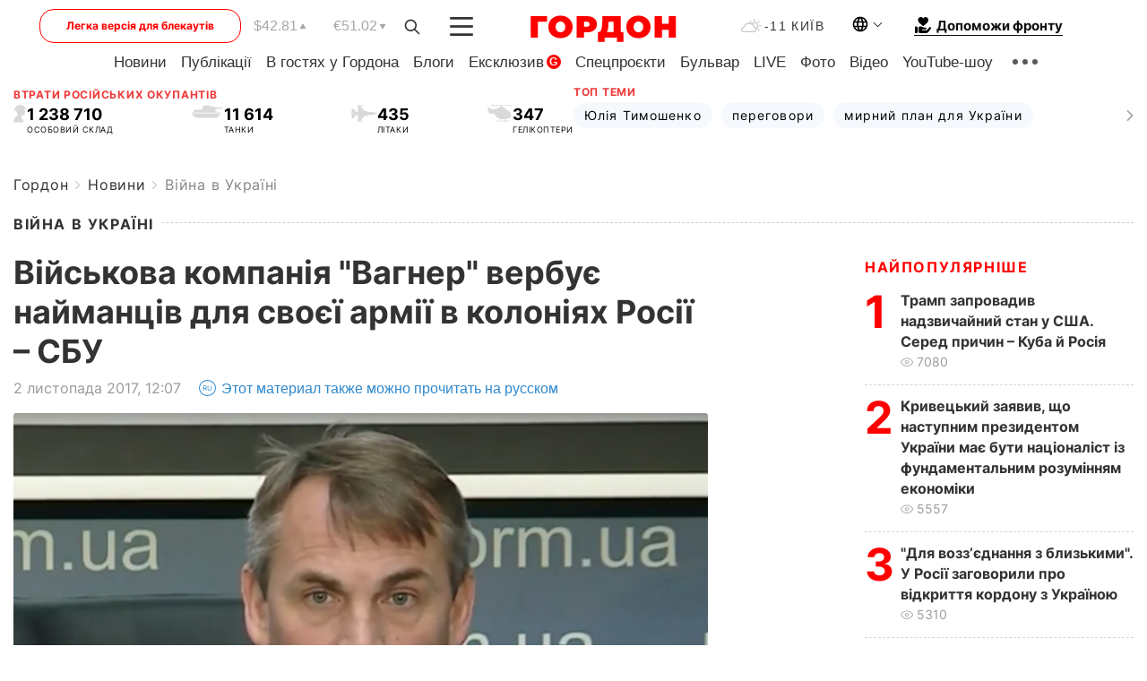

--- FILE ---
content_type: text/html; charset=UTF-8
request_url: https://gordonua.com/ukr/news/war/-vijskova-kompanija-vagner-verbuje-najmantsiv-dlja-svojeji-armiji-v-kolonijah-rosiji-sbu-215386.html
body_size: 26543
content:
<!DOCTYPE html><html lang="uk"><head>
    <meta charset="UTF-8">
    <meta http-equiv="X-UA-Compatible" content="IE=edge">
    <meta name="viewport" content="width=device-width, initial-scale=1">

    <meta name="msvalidate.01" content="DF6B4591C603DAD4E73878CB6B106CCE" />
    
            <meta name="robots" content="max-image-preview:large">
    
    

    

        <title>﻿Військова компанія "Вагнер" вербує найманців для своєї армії в колоніях Росії – СБУ</title>    <meta name="description" content="За словами керівника апарату голови СБУ Ігоря Гуськова, ПВК  Вагнер  набирає у свої лави засуджених за тяжкі злочини." class="js-meta" />    
    
    
    
    
    
     <!-- alter article -->
	                            <link rel="alternate" href="https://gordonua.com/news/war/voennaya-kompaniya-vagner-verbuet-naemnikov-dlya-svoey-armii-v-koloniyah-rossii-sbu-215386.html" hreflang="ru">
                                        <link rel="alternate" href="https://gordonua.com/ukr/news/war/-vijskova-kompanija-vagner-verbuje-najmantsiv-dlja-svojeji-armiji-v-kolonijah-rosiji-sbu-215386.html" hreflang="uk">
                        <link rel="alternate" href="https://gordonua.com/ukr/news/war/-vijskova-kompanija-vagner-verbuje-najmantsiv-dlja-svojeji-armiji-v-kolonijah-rosiji-sbu-215386.html" hreflang="x-default">
                        <link rel="canonical" href="https://gordonua.com/ukr/news/war/-vijskova-kompanija-vagner-verbuje-najmantsiv-dlja-svojeji-armiji-v-kolonijah-rosiji-sbu-215386.html">        
                                                         <link rel="amphtml" href="https://gordonua.com/amp/ukr/news/war/-vijskova-kompanija-vagner-verbuje-najmantsiv-dlja-svojeji-armiji-v-kolonijah-rosiji-sbu-215386.html">
        
                                                                                            
                                                                                            
                <script async src="https://www.googletagmanager.com/gtag/js?id=G-LLKXF6867N"></script>
        <script>
            window.dataLayer = window.dataLayer || [];
            function gtag(){dataLayer.push(arguments);}
            gtag('js', new Date());

            gtag('config', 'G-LLKXF6867N');
        </script>
    
    <script type="text/javascript">
        var gtmContainerId = 'GTM-PFHTMJ';
        function gordonGTM() {
            // Код Google Tag Manager
            (function(w,d,s,l,i){w[l]=w[l]||[];w[l].push({'gtm.start':
            new Date().getTime(),event:'gtm.js'});var f=d.getElementsByTagName(s)[0],
            j=d.createElement(s),dl=l!='dataLayer'?'&l='+l:'';j.async=true;j.src=
            'https://www.googletagmanager.com/gtm.js?id='+i+dl;f.parentNode.insertBefore(j,f);
            })(window,document,'script','dataLayer', gtmContainerId);
        }
        window.addEventListener('DOMContentLoaded', function() {
            if (window.innerWidth <= 520) {
                setTimeout(gordonGTM, 4000);
            } else {
                gordonGTM();
            }
        });
    </script>

            <script type="text/javascript">
            function loadDelayedScripts() {
                var gptScript = document.createElement('script');
                gptScript.src = 'https://securepubads.g.doubleclick.net/tag/js/gpt.js';
                gptScript.async = true;
                document.head.appendChild(gptScript);

                var ymScript = document.createElement('script');
                ymScript.src = 'https://cdn.membrana.media/gdn/ym.js';
                ymScript.async = true;
                document.head.appendChild(ymScript);

                window.yieldMasterCmd = window.yieldMasterCmd || [];
                window.yieldMasterCmd.push(function() {
                    window.yieldMaster.init({
                        pageVersionAutodetect: true
                    });
                });
            }

            window.addEventListener('DOMContentLoaded', function() {
                setTimeout(loadDelayedScripts, 2000);
                                    gtag('event', 'membrana_ym_init');
                            });
        </script>

        <style>
            .nts-ad {display: flex; flex-direction: column; align-items: center; justify-content: center}
            .nts-ad-h300 {min-height: 300px}
        </style>
        
        
                
    <meta property='og:title' content="﻿Військова компанія &quot;Вагнер&quot; вербує найманців для своєї армії в колоніях Росії – СБУ"/>
    <meta name='twitter:title' content="﻿Військова компанія &quot;Вагнер&quot; вербує найманців для своєї армії в колоніях Росії – СБУ">
            <meta property='og:description' content="За словами керівника апарату голови СБУ Ігоря Гуськова, ПВК Вагнер набирає у свої лави засуджених за тяжкі злочини."/>
        <meta name='twitter:description' content="За словами керівника апарату голови СБУ Ігоря Гуськова, ПВК Вагнер набирає у свої лави засуджених за тяжкі злочини.">
        <meta property="og:image:width" content="745"> 
    <meta property="og:image:height" content="560">

<meta property='og:type' content='article'/>
<meta property='og:url' content='https://gordonua.com/ukr/news/war/-vijskova-kompanija-vagner-verbuje-najmantsiv-dlja-svojeji-armiji-v-kolonijah-rosiji-sbu-215386.html'/>
<meta property='og:image' content='https://gordonua.com/img/article/2153/86_tn-v1509620056.png'/><meta property='og:site_name' content='Гордон | Gordon'/>

<meta name='twitter:card' content='summary_large_image'>
<meta name='twitter:site' content='@Gordonuacom'>
<meta name='twitter:creator' content='@Gordonuacom'>
    <meta name='twitter:image' content='https://gordonua.com/img/article/2153/86_tn-v1509620056.png'>
         
                        
                
                                                                                                                                                                

    

        
    
    <script type="application/ld+json">
    {
        "@context" : "https://schema.org",
        "@type" : "NewsArticle",
                "sameAs" : [ 
                            "https://gordonua.com/ukr/news/war/-vijskova-kompanija-vagner-verbuje-najmantsiv-dlja-svojeji-armiji-v-kolonijah-rosiji-sbu-215386.html"                    ],
                "mainEntityOfPage" : {
            "@type" : "WebPage",
            "@id" : "https://gordonua.com/ukr/news/war/-vijskova-kompanija-vagner-verbuje-najmantsiv-dlja-svojeji-armiji-v-kolonijah-rosiji-sbu-215386.html",
            "name" : "﻿Військова компанія &quot;Вагнер&quot; вербує найманців для своєї армії в колоніях Росії – СБУ"
        },
        "headline": "﻿Військова компанія &quot;Вагнер&quot; вербує найманців для своєї армії в колоніях Росії – СБУ",
                    "image": {
                "@type": "ImageObject",
                "url": "https://gordonua.com/img/article/2153/86_main-v1509620056.png",
                "height": 560,
                "width": 745
            },
                "dateCreated" : "2017-11-02T12:07:49+02:00",
        "datePublished": "2017-11-02T12:07:49+02:00",
        "dateModified": "2017-11-02T12:54:15+02:00",

                    "author": {
                "@type": "Organization",
                "name": "ГОРДОН",
                "url": "https://gordonua.com",
                "sameAs": [
                                            "https://www.youtube.com/vgostyahugordona",
                                            "https://www.facebook.com/gordonuacom",
                                            "https://twitter.com/Gordonuacom",
                                            "https://flipboard.com/@GORDONUA",
                                            "https://gordonua.com/ukr/xml/rss.xml",
                                            "https://t.me/gordonuacom",
                                            "https://t.me/dmytrogordon_official",
                                            "https://invite.viber.com/?g2=AQABYNa0%2Brz9Pkzt0NnTdm5DcUzQHlf7QrDvmsZ1C9h5ZjM%2FKIIfxji%2BDRkQ6fy9&lang=ru",
                                        "https://uk.wikipedia.org/wiki/%D0%93%D0%BE%D1%80%D0%B4%D0%BE%D0%BD_(%D1%96%D0%BD%D1%82%D0%B5%D1%80%D0%BD%D0%B5%D1%82-%D0%B2%D0%B8%D0%B4%D0%B0%D0%BD%D0%BD%D1%8F)"
                ],
                "logo": {
                    "@type": "ImageObject",
                    "url": "https://gordonua.com/user/img/gordon-logo.svg",
                    "width": "228",
                    "height": "42"
                },
                "contactPoint" : {
                    "@type" : "ContactPoint",
                    "email" : "editor@gordonua.com",
                    "contactType" : "custumer support",
                    "areaServed" : "UA",
                    "availableLanguage" : ["uk-UA", "ru-UA"]
                }
            },
                "publisher": {
            "@type": "Organization",
            "name": "ГОРДОН",
            "url": "https://gordonua.com",
            "sameAs": [
                                    "https://www.youtube.com/vgostyahugordona",
                                    "https://www.facebook.com/gordonuacom",
                                    "https://twitter.com/Gordonuacom",
                                    "https://flipboard.com/@GORDONUA",
                                    "https://gordonua.com/ukr/xml/rss.xml",
                                    "https://t.me/gordonuacom",
                                    "https://t.me/dmytrogordon_official",
                                    "https://invite.viber.com/?g2=AQABYNa0%2Brz9Pkzt0NnTdm5DcUzQHlf7QrDvmsZ1C9h5ZjM%2FKIIfxji%2BDRkQ6fy9&lang=ru",
                                "https://uk.wikipedia.org/wiki/%D0%93%D0%BE%D1%80%D0%B4%D0%BE%D0%BD_(%D1%96%D0%BD%D1%82%D0%B5%D1%80%D0%BD%D0%B5%D1%82-%D0%B2%D0%B8%D0%B4%D0%B0%D0%BD%D0%BD%D1%8F)"
            ],
            "logo": {
                "@type": "ImageObject",
                "url": "https://gordonua.com/user/img/gordon-logo.svg",
                "width": "228",
                "height": "42"
            },
            "contactPoint" : {
                "@type" : "ContactPoint",
                "email" : "editor@gordonua.com",
                "contactType" : "custumer support",
                "areaServed" : "UA",
                "availableLanguage" : ["uk-UA", "ru-UA"]
            }
        },
                    "description": "За словами керівника апарату голови СБУ Ігоря Гуськова, ПВК  Вагнер  набирає у свої лави засуджених за тяжкі злочини.",
                            "keywords" : "Росія, СБУ, Донбас, найманці, війна Росії проти України, ПВК Вагнер",
                            "articleSection": "Війна в Україні",
            
            "articleBody":"За словами керівника апарату голови СБУ Ігоря Гуськова, ПВК  Вагнер  набирає у свої лави засуджених за тяжкі злочини. Російська приватна військова компанія (ПВК) &quot;Вагнер&quot; вербує найманців для своєї армії в колоніях РФ. Про це заявив на брифінгу керівник апарату голови Служби безпеки України Ігор Гуськов, повідомляє кореспондент &quot;ГОРДОН&quot;. &quot;Ще одне місце, де відбувається вербування найманців &quot;Вагнера&quot;, – це колонії... Добирають людей, які мають військову підготовку, із кримінальним минулим. Причому мова не йде про крадіжки, мова йде про тяжкі злочини&quot;, – сказав він. Гуськов зазначив, що частина в&#039;язнів російських колоній, після того як їм було винесено вироки, &quot;у дивний спосіб опинилися на Донбасі, а потім у Сирії&quot;. &quot;Вони повинні були відбувати покарання, але замість цього приїхали будувати &quot;русский мир&quot; з Удмуртії, Якутії, Дагестану та інших суб&#039;єктів РФ, дуже віддалених від міста Москви&quot;, – додав представник СБУ. Водночас, за його словами, багато хто навіть не знав російської мови. ПВК &quot;Вагнер&quot; заснував уродженець України Дмитро Уткін. За даними &quot;Фонтанки&quot;, компанія брала участь у боях на Донбасі на боці сепаратистів, зокрема в битвах за Дебальцеве. Російське націоналістичне видання &quot;Спутник и Погром&quot; писало, що саме ПВК &quot;Вагнер&quot; ліквідувала відомих ватажків сепаратистів – Олексія Мозгового, Павла Дрьомова, Олександра Бєднова, Євгенія Іщенка та інших. Навесні 2016 року ЗМІ вперше повідомили про те, що на Близькому Сході загинули десятки найманців ПВК &quot;Вагнер&quot;. Підрозділ перебуває в Сирії з осені 2015 року. У червні 2017 року США запровадили санкції проти військової компанії та Уткіна. У серпні видання &quot;Фонтанка&quot; одержало анкети більше ніж 2 тис. найманців ПВК &quot;Вагнер&quot;, проаналізувало, які люди у складі &quot;групи Вагнера&quot; йшли воювати проти України на Донбас чи неофіційно відправлялися до Сирії. СБУ встановила причетність російської ПВК &quot;Вагнер&quot; до знищення Іл-76 на Донбасі та штурму аеропорту Луганська у 2014 році, а також до подій у Дебальцевому Донецької області у 2015 році. Українська спецслужба виписала повідомлення про підозру Дмитру Уткіну.",
                                  
        "inLanguage" : "uk",
        "alternativeHeadline" : "﻿Військова компанія &quot;Вагнер&quot; вербує найманців для своєї армії в колоніях Росії – СБУ",
        "copyrightYear" : "2022",
        "wordCount" : "434",
        "speakable" : {
            "@type" : "SpeakableSpecification",
            "cssSelector" : ["h1"]
        }
    }
    </script>



    
            
    <script type="application/ld+json">
    {
        "@context": "http://schema.org",
        "@type": "BreadcrumbList",
        "itemListElement": [
                                            {
                "@type": "ListItem",
                "position": 1,
                "item": {
                                            "@id": "/ukr/news.html",  // cp0
                                        "name": "Новини"
                }
            }
            ,                                            {
                "@type": "ListItem",
                "position": 1,
                "item": {
                                            "@id": "/ukr/news/war.html",  // cp0
                                        "name": "Війна в Україні"
                }
            }
                            ]
    }
    </script>
    

<script type="application/ld+json">
{
    "@context": "http://schema.org",
    "@type": "WebSite",
    "url": "https://gordonua.com",
    "potentialAction": {
        "@type": "SearchAction",
        "target": "/ukr/search/query={search_term_string}",
        "query-input": "required name=search_term_string"
    }
}
</script>                                                        
<link rel="preconnect" href="https://connect.facebook.net">
<link rel="preconnect" href="https://cdn.gravitec.net">
    <link rel="preload" href='/user/css/fonts_connect_new3.css' as="style"/>
        <link rel="preload" href='/user/css/main.min-v37.css' as="style"/>
    <link rel="preload" href='/user/css/fix.min-v27.css' as="style"/>
        <link rel="icon" type="image/png" href="/user/img/favicon-new.png" sizes="16x16">
    <link rel="icon" type="image/png" href="/user/img/favicon-new32.png" sizes="32x32">
    <link rel="apple-touch-icon" type="image/png" href="/user/img/favicon-newiOS.png" sizes="180x180">
    
    <link rel="stylesheet" href="/user/css/fonts_connect_new3.css">
        <link rel="stylesheet" href="/user/css/main.min-v37.css">
    <link rel="stylesheet" href="/user/css/fix.min-v27.css">
    <style>
        div[data-place='43'],
        div[data-place='70'], 
        div[data-place='71'], 
        div[data-place='72'],
        div[data-place='56'], 
        div[data-place='57'], 
        div[data-place='58'],
        div[data-place='36'],
        div[data-place='37'],
        div[data-place='38'],
        div[data-place='160'],
        div[data-place='161'],
        div[data-place='51'],
        div[data-place='52'],
        div[data-place='53'],
        div[data-place='88'],
        div[data-place='89'],
        div[data-place='82'],
        div[data-place='44'],
        div[data-place='99'],
        div[data-place='100'],
        div[data-place='102'],
        div[data-place='103'],
        div[data-place='104'],
        div[data-place='96'],
        div[data-place='98'],
        div[data-place='168'],
        div[data-place='169']
        {
            margin: 30px 0;
        }
        div[data-place='70'],
        div[data-place='43'],
        div[data-place='56'],
        div[data-place='51'],
        div[data-place='37'],
        div[data-place='36']{
            position: relative;
            z-index: 1;
        }
        div[data-place='108'], div[data-place='109']{
            margin: 30px auto;
        }
        blockquote.twitter-tweet{
            padding: inherit;
            font-size: inherit;
            line-height: inherit;
            text-align: inherit;
            color: inherit;
            font-family: inherit;
            border-top: inherit;
            position: inherit;
            margin-top: inherit;
        }
        blockquote.twitter-tweet a{
            color: #2f89ce;
            font-family: inherit;
        }
        blockquote.twitter-tweet a:hover{
            color: #ff5353!important;
        }
        .main-slider ~ .content__flex-main .content__base{
            order: 2!important;
        }
        .top-slider__box .swiper-slide{
            margin-right: 15px;
        }
         @media screen and (max-width: 567px){
            .theme-box.tegs-rubric .theme-box-slider1 .swiper-slide{
            margin-right: 10px;
        }
        }
        .bulvar .theme-box .news-tegs__link{
            font-family: Inter-Regular, sans-serif;
        }
    </style>
    <script>
        var root_domain = 'gordonua.com';
        var loadsrcscache = [];
        load_srcs = function(sources, callback) {
            loadsrcscache.push([sources, callback]);
        }
    </script>

    </head><body ><div class="sbody"><style>.boulevard-block .main-slider .views {display: block;}.popular-list .popular-list__item .views {display: block!important;}[data-action="banners"] .banner.has-iframe::before,[data-action="banners"] .banner.has-img::before,[data-action="banners"] .banner .adsbygoogle:before {content: "Реклама";display: block;font-size: 14px;color: #9a9a9a;}[data-action="banners"] .banner a::before{font-family: 'Inter-Regular';}[data-action="banners"] .banner .adsbygoogle:before{position: absolute;top: -30px;}[data-action="banners"] .banner .adsbygoogle{margin-top: 20px;position: relative;}[data-action="banners"] .banner.has-iframe .adsbygoogle:before{display: none;}[data-action="banners"] .banner.has-iframe .adsbygoogle{margin-top: 0;}.MIXADVERT_NET a::before{display: none!important;}.MIXADVERT_NET > div::before{position: absolute;top: -30px;}@media (min-width: 567px) {.news-slider-box .content-tile.big .content-tile__img img{height: auto;}}.news-slider-box .content-tile.big .content-tile__img {max-height: 200px;}@media (max-width: 567px){.news-slider-box .content-tile.big .content-tile__img {max-height: 166px;}}.content-title .content-title__link h1,main.content__base .content-title h1.content-title__link{font-size: inherit !important;line-height: inherit !important;color: inherit !important;margin-bottom: inherit !important;font-family: inherit !important;display: inline !important;letter-spacing: inherit!important;text-transform: inherit!important;}main.content__base .content-title h1.content-title__link{color: red!important;font-size: 18px!important;line-height: 24px!important;letter-spacing: .08em!important;text-transform: uppercase!important;font-family: Inter-Bold, sans-serif !important;}.all-materials-title h1 {display: block;width: fit-content;text-transform: uppercase;font-family: Inter-SemiBold;font-size: 16px;letter-spacing: .08em;color: #202020;background: #fff;padding-right: 10px;margin-bottom: 0;line-height: 30px;white-space: nowrap;}.all-materials-title.top-theme-title.top-theme-page-title h1 {text-transform: inherit;}@media (max-width: 640px) {.materil-author h1 {font-size: 16px;}}</style><script>
                   function checkBanners() {  
                        document.querySelectorAll('.banner:not(.has-iframe)').forEach(banner => {
                            if (banner.querySelector('iframe')) {
                                banner.classList.add('has-iframe');
                            } 
                            if (banner.querySelector('img')) {
                                banner.classList.add('has-iframe');
                            }
                            
                            const div = banner.querySelector('div[id]');
                            if (div && (div.innerHTML.trim() !== '' || div.nextElementSibling && div.nextElementSibling.tagName === 'SCRIPT')) {
                                banner.classList.add('has-iframe');
                            }
                        });  
                    }
                setTimeout(checkBanners, 4000);
                let scrollCount = 0;
                function onScroll() {
                    checkBanners();
                    scrollCount++;
                        if (scrollCount >= 5) {
                            window.removeEventListener('scroll', onScroll);
                        }
                    }
                window.addEventListener('scroll', checkBanners);
            </script><script>
                function getCookie(name) {
                    var nameEQ = name + "=";
                    var ca = document.cookie.split(';');
                    for(var i=0;i < ca.length;i++) {
                        var c = ca[i];
                        while (c.charAt(0)==' ') c = c.substring(1,c.length);
                        if (c.indexOf(nameEQ) == 0) return c.substring(nameEQ.length,c.length);
                    }
                    return null;
                }
                function set_cookie(name,value,days, link) {
                    var expires = "";
                    if (days) {
                        var date = new Date();
                        date.setTime(date.getTime() + (days*24*60*60*1000));
                        expires = "; expires=" + date.toUTCString();
                    }
                    document.cookie = name + "=" + (value || "")  + expires + "; path=/";
                    document.location.href = link;
                }

                var pull_optimization_check = {};
            </script><!-- Google Tag Manager (noscript) -->
<noscript><iframe src="https://www.googletagmanager.com/ns.html?id=GTM-PFHTMJ"
height="0" width="0" style="display:none;visibility:hidden"></iframe></noscript>
<!-- End Google Tag Manager (noscript) --> <style>
    .header__top{
        position: relative;
    }
    .light-version-btn:hover {
        opacity: 0.8;
    }
    .light-version-btn{
        font-size: 12px;
        line-height: 20px;
        display: flex;
        justify-content: center;
        align-items: center;
        height: 38px;
        width: 100%;
        max-width: 225px;
        /* position: absolute; */
        top: 5px;
        left: 5.5%;
        color: #FF0000;
        border: 1px solid #FF0000;
        border-radius: 16px;
        margin-right: 14px;
    }
    @media (max-width: 1270px){
        .light-version-btn{
            left: 46px;
        }
    }
    @media (max-width: 1210px){
        .light-version-btn {
            max-width: 195px;
        }
    }
    @media (max-width: 1150px){
        .light-version-btn {
            display: none;
        }
    }
    @media (max-width: 567px){
        .header__top,  .country-switcher{
            background: white;
        }
    }
    @media (max-width: 1150px){
        .light-version-btn {
            display: none;
            right: 0;
            left: auto;
            background: white;
            position: fixed;
            bottom: 0;
            top: auto;
            max-width: 100%;
            border: none;
            height: 91px;
            font-size: 16px;
            background: #F7F7F8;
            border-radius: 0;
        }
    }

    

    .foundation {
        display: none;
        border-bottom: 1px solid;
        line-height: 19px;
        text-decoration: none;
    }
    .foundation img {
        padding-bottom: 2px;
    }
    .foundation span.foundation-text {
        font-family: Inter-Bold, sans-serif;
        font-size: 15px;
        padding-left: 5px;
    }
    .foundation:hover span.foundation-text {
        color: red;
    }

    @media (min-width: 749px){
        .foundation {
            display: inline-flex;
        }
    }
</style>

<header class="header">
    <div class="container">
        <div class="header__top">
            <a class="light-version-btn" href="https://fast.gordonua.com/ukr/">
                Легка версія для блекаутів
            </a>
            <div class="course">
                <span class="course__item dollar">$42.81</span>
                <span class="course__item euro">€51.02</span>
            </div>
            <button id="search-btn" class="search-btn">
                <img width="18" height="18" src="/user/img/Shape.svg" alt="search btn">
            </button>
            <a class="menu-mob" id="butt1" >
                <img width="26" height="21" class="closed" src="/user/img/gumburger.svg" alt="menu closed">
                <div class="open">
                    <img src="/user/img/close_.svg" alt="menu open">
                </div>
            </a>

            <div class="logo">
                <a href="https://gordonua.com/ukr/">
                    <img width="165" height="30" src="/user/img/gordon-logo.svg" alt="Головна">
                </a>
            </div>

            <div class="temperature">
                <img width="23" height="16" src="/user/img/temp.svg" alt="weather">
                -11 Київ
            </div>

            <div class="languages">
            <div class="languages-select"><img width="20" height="20" src="/user/img/planet.svg" alt="languages"></div>
            <div class="languages-change">
                                                                                                                                                                                                                                                        <div><a href="https://gordonua.com/news/war/voennaya-kompaniya-vagner-verbuet-naemnikov-dlya-svoey-armii-v-koloniyah-rossii-sbu-215386.html" data-langid="2" data-absnum="1" onclick="set_cookie('lang', 1, 30, 'https://gordonua.com/news/war/voennaya-kompaniya-vagner-verbuet-naemnikov-dlya-svoey-armii-v-koloniyah-rossii-sbu-215386.html')" style="font-size:16px;font-weight:400">RU</a></div>
                        <div><a href="https://english.gordonua.com" onclick="document.location.href='https://english.gordonua.com'" style="font-size:16px;font-weight:400">EN</a></div>
                                                                                                                </div>
            </div>

            <a href="/ukr/drone.html" class="foundation">
                <img width="20" height="20" src="/user/img/foundation-help.svg" alt="languages">
                <span class="foundation-text">Допоможи фронту</span>
            </a>
        </div>

                                                                                                                                                                                                                                                                                                                                                                                
                                                                                                                                                                                                                                                                                
                                                                                                                                                                                                                                                                                                                                                                                                                
                                                                                                                                                                                        
        <div class="header-menu">
            <button id="search-btn-mob" class="search-btn search-btn-mob"><img width="18" height="18" src="/user/img/Shape.svg" alt="search">Пошук</button>
            <div class="header-menu__item">
                <div class="header-menu__title-box"><span class="header-menu__title">Головна</span></div>
                <nav>
                    <ul>
                                                    <li><a  href="/ukr/news.html">Новини</a></li>
                                                    <li><a  href="/ukr/publications.html">Публікації</a></li>
                                                    <li><a  href="/ukr/interview.html">В гостях у Гордона</a></li>
                                                    <li><a  href="/ukr/blogs.html">Блоги</a></li>
                                                    <li><a  href="/ukr/exclusive.html">Ексклюзив</a><span class="g-bl">G</span></li>
                                                    <li><a  href="/ukr/specprojects.html">Спецпроєкти</a></li>
                                                    <li><a  href="/ukr/bulvar.html">Бульвар</a></li>
                                                    <li><a  href="/ukr/live.html">LIVE</a></li>
                                                    <li><a  href="/ukr/photo.html">Фото</a></li>
                                                    <li><a  href="/ukr/video.html">Відео</a></li>
                                                    <li><a  href="/ukr/talkshow.html">YouTube-шоу</a></li>
                                            </ul>
                </nav>
                <div class="header-menu__item">
                    <div class="header-menu__title-box"><span class="header-menu__title">Соцмережі</span></div>
                    <nav>
                        <ul>
                                                                                            <li><a class="bold youtube-h" href="https://www.youtube.com/vgostyahugordona">YouTube</a></li>
                                                                                            <li><a class="bold facebook-h" href="https://www.facebook.com/gordonuacom">Facebook</a></li>
                                                                                            <li><a class="bold twitter-h" href="https://twitter.com/Gordonuacom">Twitter</a></li>
                                                                                            <li><a class="bold flipboard-h" href="https://flipboard.com/@GORDONUA">Flipboard</a></li>
                                                                                            <li><a class="bold rss-h" href="https://gordonua.com/ukr/xml/rss.xml">RSS</a></li>
                                                                                            <li><a class="bold telegram-h" href="https://t.me/gordonuacom">Telegram <br> Gordonua.com</a></li>
                                                                                            <li><a class="bold telegram-h2" href="https://t.me/dmytrogordon_official">Telegram <br> Дмитро Гордон</a></li>
                                                                                            <li><a class="bold viber-h" href="https://invite.viber.com/?g2=AQABYNa0%2Brz9Pkzt0NnTdm5DcUzQHlf7QrDvmsZ1C9h5ZjM%2FKIIfxji%2BDRkQ6fy9&lang=ru">Viber</a></li>
                                                    </ul>
                    </nav>
                </div>
            </div>
            <div class="header-menu__item">
                <div class="header-menu__title-box"><span class="header-menu__title">Категорії новин</span></div>
                <nav>
                    <ul>
                                                    <li><a href="/ukr/news.html">Всі новини</a></li>
                                                    <li><a href="/ukr/news/military-actions.html">Воєнні дії</a></li>
                                                    <li><a href="/ukr/news/worldnews.html">Світ</a></li>
                                                    <li><a href="/ukr/news/politics.html">Політика</a></li>
                                                    <li><a href="/ukr/news/money.html">Гроші</a></li>
                                                    <li><a href="/ukr/news/sport.html">Спорт</a></li>
                                                    <li><a href="/ukr/news/localnews.html">Надзвичайні події</a></li>
                                                    <li><a href="/ukr/news/culture.html">Культура</a></li>
                                                    <li><a href="/ukr/news/science.html">Техно</a></li>
                                                    <li><a href="/ukr/news/health.html">Спосіб життя</a></li>
                                                    <li><a href="/ukr/interesting.html">Цікаве</a></li>
                                                    <li><a href="/ukr/news/society.html">Cуспільство</a></li>
                                            </ul>
                </nav>
                <div class="header-menu__item mobile-hide">
                    <div class="header-menu__title-box"><span class="header-menu__title">Контакти</span></div>
                    <nav class="contacts-box">
                        <ul>
                            <li><a class="contacts-h" href="tel:+380442071301">+380 (44) 207-13-01,</a></li>
                            <li><a class="contacts-h" href="tel:+380442071302">+380 (44) 207-13-02</a></li>
                        </ul>
                    </nav>
                    <nav class="email-box">
                        <ul>
                            <li><a class="email-h" href="/cdn-cgi/l/email-protection#4623222f3229340621293422292833276825292b"><span class="__cf_email__" data-cfemail="87e2e3eef3e8f5c7e0e8f5e3e8e9f2e6a9e4e8ea">[email&#160;protected]</span></a></li>
                        </ul>
                    </nav>
                   
                    <div class="hide-desctop">
                        <div class="header-menu__title-box"><span class="header-menu__title">Інформація</span></div>
                        <nav>
                            <ul>
                                                                    <li><a href="/ukr/about/job.html">Вакансії</a></li>
                                                                    <li><a href="/ukr/about.html">Редакція</a></li>
                                                                    <li><a href="/ukr/about/advertisement.html">Реклама на сайті</a></li>
                                                                    <li><a href="/ukr/legal_info.html">Правова інформація</a></li>
                                                                    <li><a href="/ukr/about/how-to-read.html">Як нас читати на тимчасово окупованих територіях</a></li>
                                                            </ul>
                        </nav>
                        <span class="header-menu__title">Застосунки</span>
                        <nav>
                            <ul class="app-box">
                                <li><a href="https://play.google.com/store/apps/details?id=com.gordon"><img src="/user/img/app1.png" alt="android app"></a></li>
                                <li><a href="https://itunes.apple.com/app/id1282904011"><img src="/user/img/app2.png" alt="ios app"></a></li>
                            </ul>
                        </nav>
                    </div>
                </div>
            </div>
            <div class="header-menu__item">
                <div class="header-menu__title-box"><span class="header-menu__title">Місто</span></div>
                <nav>
                    <ul>
                                                    <li><a  href="/ukr/news/kiev.html">Київ</a></li>
                                                    <li><a  href="/ukr/tags/harkov.html">Харків</a></li>
                                                    <li><a  href="/ukr/tags/lvov.html">Львів</a></li>
                                                    <li><a  href="/ukr/tags/dnepr.html">Дніпро</a></li>
                                                    <li><a  href="/ukr/tags/odessa-1.html">Одеса</a></li>
                                                    <li><a  href="/ukr/tags/mariupol-1.html">Маріуполь</a></li>
                                                    <li><a  href="/ukr/tags/donetsk-1.html">Донецьк</a></li>
                                                    <li><a  href="/ukr/tags/lugansk.html">Луганськ</a></li>
                                            </ul>
                </nav>
            </div>
            <div class="header-menu__item mobile-hide">
                <div class="header-menu__title-box"><span class="header-menu__title">Соцмережі</span></div>
                <nav>
                    <ul>
                                                                                <li><a class="bold youtube-h" href="https://www.youtube.com/vgostyahugordona">YouTube</a></li>
                                                                                <li><a class="bold facebook-h" href="https://www.facebook.com/gordonuacom">Facebook</a></li>
                                                                                <li><a class="bold twitter-h" href="https://twitter.com/Gordonuacom">Twitter</a></li>
                                                                                <li><a class="bold flipboard-h" href="https://flipboard.com/@GORDONUA">Flipboard</a></li>
                                                                                <li><a class="bold rss-h" href="https://gordonua.com/ukr/xml/rss.xml">RSS</a></li>
                                                                                <li><a class="bold telegram-h" href="https://t.me/gordonuacom">Telegram <br> Gordonua.com</a></li>
                                                                                <li><a class="bold telegram-h2" href="https://t.me/dmytrogordon_official">Telegram <br> Дмитро Гордон</a></li>
                                                                                <li><a class="bold viber-h" href="https://invite.viber.com/?g2=AQABYNa0%2Brz9Pkzt0NnTdm5DcUzQHlf7QrDvmsZ1C9h5ZjM%2FKIIfxji%2BDRkQ6fy9&lang=ru">Viber</a></li>
                                            </ul>
                </nav>
            </div>
            <div class="header-menu__item mobile-hide">
                <div class="hide-desctop">
                    <div class="header-menu__title-box"><span class="header-menu__title">Інформація</span></div>
                    <nav>
                        <ul>
                                                            <li><a href="/ukr/about/job.html">Вакансії</a></li>
                                                            <li><a href="/ukr/about.html">Редакція</a></li>
                                                            <li><a href="/ukr/about/advertisement.html">Реклама на сайті</a></li>
                                                            <li><a href="/ukr/legal_info.html">Правова інформація</a></li>
                                                            <li><a href="/ukr/about/how-to-read.html">Як нас читати на тимчасово окупованих територіях</a></li>
                                                    </ul>
                    </nav>
                </div>
                <div class="header-menu__title-box"><span class="header-menu__title">Контакти</span></div>
                <nav class="contacts-box">
                    <ul>
                        <li><a class="contacts-h" href="tel:+380442071301">+380 (44) 207-13-01,</a></li>
                        <li><a class="contacts-h" href="tel:+380442071302">+380 (44) 207-13-02</a></li>
                    </ul>
                </nav>

                <nav class="email-box" style="margin-bottom: 0">
                    <ul>
                        <li><a class="email-h" href="/cdn-cgi/l/email-protection#bbdedfd2cfd4c9fbdcd4c9dfd4d5ceda95d8d4d6"><span class="__cf_email__" data-cfemail="9efbfaf7eaf1ecdef9f1ecfaf1f0ebffb0fdf1f3">[email&#160;protected]</span></a></li>
                    </ul>
                </nav>
                <div class="help-btn">
                    <span>Допоможи фронту</span>
                    <a class="help-btn__link" href="/ukr/drone.html">Допомогти</a>
                </div>
                <div class="hide-desctop">
                    <span class="header-menu__title">Застосунки</span>
                    <nav>
                        <ul class="app-box">
                            <li><a href="https://play.google.com/store/apps/details?id=com.gordon"><img src="/user/img/app1.png" alt="app google pic"></a></li>
                            <li><a href="https://itunes.apple.com/app/id1282904011"><img src="/user/img/app2.png" alt="app apple pic"></a></li>
                        </ul>
                    </nav>
                </div>
            </div>

            <div class="header-menu__item hide-mobile">
                <div class="header-menu__title-box"><span class="header-menu__title">Інформація</span></div>
                <nav>
                    <ul>
                                                    <li><a href="/ukr/about/job.html">Вакансії</a></li>
                                                    <li><a href="/ukr/about.html">Редакція</a></li>
                                                    <li><a href="/ukr/about/advertisement.html">Реклама на сайті</a></li>
                                                    <li><a href="/ukr/legal_info.html">Правова інформація</a></li>
                                                    <li><a href="/ukr/about/how-to-read.html">Як нас читати на тимчасово окупованих територіях</a></li>
                                            </ul>
                </nav>
                <span class="header-menu__title">Застосунки</span>
                <nav>
                    <ul class="app-box">
                        <li><a href="https://play.google.com/store/apps/details?id=com.gordon"><img src="/user/img/app1.png" alt="app google p"></a></li>
                        <li><a href="https://itunes.apple.com/app/id1282904011"><img src="/user/img/app2.png" alt="app apple p"></a></li>
                    </ul>
                </nav>
            </div>

        </div>

        <div class="header_rubric">
            <nav>
                <ul>
                                            <li><a class="header_rubric__link" href="/ukr/news.html">Новини</a></li>
                                            <li><a class="header_rubric__link" href="/ukr/publications.html">Публікації</a></li>
                                            <li><a class="header_rubric__link" href="/ukr/interview.html">В гостях у Гордона</a></li>
                                            <li><a class="header_rubric__link" href="/ukr/blogs.html">Блоги</a></li>
                                            <li><a class="header_rubric__link" href="/ukr/exclusive.html">Ексклюзив</a><span class="g-bl">G</span></li>
                                            <li><a class="header_rubric__link" href="/ukr/specprojects.html">Спецпроєкти</a></li>
                                            <li><a class="header_rubric__link" href="/ukr/bulvar.html">Бульвар</a></li>
                                            <li><a class="header_rubric__link" href="/ukr/live.html">LIVE</a></li>
                                            <li><a class="header_rubric__link" href="/ukr/photo.html">Фото</a></li>
                                            <li><a class="header_rubric__link" href="/ukr/video.html">Відео</a></li>
                                            <li><a class="header_rubric__link" href="/ukr/talkshow.html">YouTube-шоу</a></li>
                                    </ul>
                <button class="menu-show"><img width="28" height="6" src="/user/img/group1.svg" alt="show menu"></button>
            </nav>
            <div class="menu-rubric">
                <nav>
                    <ul>
                                                    <li><a href="/ukr/news.html">Всі новини</a></li>
                                                    <li><a href="/ukr/news/military-actions.html">Воєнні дії</a></li>
                                                    <li><a href="/ukr/news/worldnews.html">Світ</a></li>
                                                    <li><a href="/ukr/news/politics.html">Політика</a></li>
                                                    <li><a href="/ukr/news/money.html">Гроші</a></li>
                                                    <li><a href="/ukr/news/sport.html">Спорт</a></li>
                                                    <li><a href="/ukr/news/localnews.html">Надзвичайні події</a></li>
                                                    <li><a href="/ukr/news/culture.html">Культура</a></li>
                                                    <li><a href="/ukr/news/science.html">Техно</a></li>
                                                    <li><a href="/ukr/news/health.html">Спосіб життя</a></li>
                                                    <li><a href="/ukr/interesting.html">Цікаве</a></li>
                                                    <li><a href="/ukr/news/society.html">Cуспільство</a></li>
                                            </ul>
                </nav>
            </div>
        </div>

        <div class="rubric-box">
            <div class="rubric-box-slider swiper-container">
                <div class="swiper-wrapper">
                                            <div class="swiper-slide">
                            <a class="rubric-box__item" href="/ukr/news.html"><span>Новини</span></a>
                        </div>
                                            <div class="swiper-slide">
                            <a class="rubric-box__item" href="/ukr/publications.html"><span>Публікації</span></a>
                        </div>
                                            <div class="swiper-slide">
                            <a class="rubric-box__item" href="/ukr/interview.html"><span>В гостях у Гордона</span></a>
                        </div>
                                            <div class="swiper-slide">
                            <a class="rubric-box__item" href="/ukr/blogs.html"><span>Блоги</span></a>
                        </div>
                                            <div class="swiper-slide">
                            <a class="rubric-box__item" href="/ukr/exclusive.html"><span>Ексклюзив</span></a>
                        </div>
                                            <div class="swiper-slide">
                            <a class="rubric-box__item" href="/ukr/specprojects.html"><span>Спецпроєкти</span></a>
                        </div>
                                            <div class="swiper-slide">
                            <a class="rubric-box__item" href="/ukr/bulvar.html"><span>Бульвар</span></a>
                        </div>
                                            <div class="swiper-slide">
                            <a class="rubric-box__item" href="/ukr/live.html"><span>LIVE</span></a>
                        </div>
                                            <div class="swiper-slide">
                            <a class="rubric-box__item" href="/ukr/photo.html"><span>Фото</span></a>
                        </div>
                                            <div class="swiper-slide">
                            <a class="rubric-box__item" href="/ukr/video.html"><span>Відео</span></a>
                        </div>
                                            <div class="swiper-slide">
                            <a class="rubric-box__item" href="/ukr/talkshow.html"><span>YouTube-шоу</span></a>
                        </div>
                                    </div>
                <span class="theme-arrow_"><img src="/user/img/arrow-right2.svg" alt="sl arr right"></span>
            </div>
            
            

                        
                                                                                                                                        
            <div class="top-wrapper flex2">
                <div class="top-wrapper-item">
                    <div class="losses-wrap flex2">
                        <div class="item-lw title flex2">
                            Втрати російських окупантів
                        </div>
                        <div class="item-lw">
                            <div class="losses flex2">
                                <div class="item-l-wrap flex2">
                                    <div class="item-l">
                                        <img width="15" height="20" class="r-p" src="/user/img/r-p.svg" alt="">
                                    </div>
                                    <div class="item-l flex2">
                                        <span> 1 238 710</span>
                                        <p>ОСОБОВИЙ СКЛАД</p>
                                    </div>
                                </div>
                                <div class="item-l-wrap flex2">
                                    <div class="item-l">
                                        <img width="36" height="15" class="r-t" src="/user/img/r-t.svg" alt="">
                                    </div>
                                    <div class="item-l">
                                        <span> 11 614</span>
                                        <p>
ТАНКИ</p>
                                    </div>
                                </div>
                                <div class="item-l-wrap flex2">
                                    <div class="item-l">
                                        <img width="29" height="19" class="r-pl" src="/user/img/r-pl.svg" alt="">
                                    </div>
                                    <div class="item-l">
                                        <span> 435</span>
                                        <p>ЛІТАКИ</p>
                                    </div>
                                </div>
                                <div class="item-l-wrap flex2">
                                    <div class="item-l">
                                        <img width="28" height="19" class="r-h" src="/user/img/r-h.svg" alt="">
                                    </div>
                                    <div class="item-l">
                                        <span> 347</span>
                                        <p>ГЕЛІКОПТЕРИ</p>
                                    </div>
                                </div>
                            </div>
                        </div>
                    </div>
                </div>

                
                <div class="top-wrapper-item">
                    <div class="losses-wrap losses-wrap-slider flex2">
                        <div class="item-lw title flex2">
                            Топ теми
                        </div>
                        <div class="item-lw">
                            <div class="theme-box">
                                <div class="theme-box-slider swiper-container">
                                    <div class="swiper-wrapper">
                                                                                    <div class="swiper-slide">
                                                <a class="theme-box__item " href="/ukr/tags/julija-timoshenko.html">
                                                    <span>Юлія Тимошенко</span>
                                                </a>
                                            </div>
                                                                                    <div class="swiper-slide">
                                                <a class="theme-box__item " href="/ukr/tags/peregovory.html">
                                                    <span>переговори</span>
                                                </a>
                                            </div>
                                                                                    <div class="swiper-slide">
                                                <a class="theme-box__item " href="/ukr/tags/mirnyj-plan-dlja-ukrainy.html">
                                                    <span>мирний план для України</span>
                                                </a>
                                            </div>
                                                                            </div>
                                </div>
                
                                <span class="swiper-button-prev theme-arrow theme-arrow-left swiper-button-white">
                                    <img width="8" height="12" src="/user/img/arrow-right2.svg" alt="sl left">
                                </span>
                                <span class="swiper-button-next theme-arrow swiper-button-white">
                                    <img width="8" height="12" src="/user/img/arrow-right2.svg" alt="sl right">
                                </span>
                            </div>
                        </div>
                    </div>
                </div>
            </div>
            
        </div>
    </div>
</header>

<script data-cfasync="false" src="/cdn-cgi/scripts/5c5dd728/cloudflare-static/email-decode.min.js"></script><script>
    load_srcs(['/user/js/swiper-bundle.min.js'], function() {
        var swiper = new Swiper(".theme-box-slider", {
            spaceBetween: 10,
            grabCursor: true,
            slidesPerView: 'auto',
            navigation: {
                nextEl: ".swiper-button-next",
                prevEl: ".swiper-button-prev"
            },
        });
        
        var swiper = new Swiper(".theme-box-slider1", {
            spaceBetween: 10,
            grabCursor: true,
            slidesPerView: 'auto',
            navigation: {
                nextEl: ".theme-arrow1"
            },
        });
        
        var swiper = new Swiper(".rubric-box-slider", {
            spaceBetween: 16,
            grabCursor: true,
            slidesPerView: 'auto',
            navigation: {
                nextEl: ".theme-arrow_"
            },
        });
    });
</script> <div class="container "> 

    <i data-absnum="215386" data-operand="article" data-action="stat" data-lang="2" class="sunsite_actions" style="display:none;"></i>
<div class="content content__flex content-two 1">
    
<ul class="breadcrumb breadcrumb-news">
    
    
        
    <li>
        <a href="/ukr/">Гордон</a>
    </li>
    
                                    <li>
                            <a href="/ukr/news.html">Новини</a>
                    </li>
                                    <li>
                            <a href="/ukr/news/war.html">Війна в Україні</a>
                    </li>
    </ul>
        <div class="content-title">
        <a class="content-title__link" href="/ukr/news/war.html">
            Війна в Україні
        </a>
    </div>
    <style>
        @media (max-width: 415px){
            .content-link-ua, .content-link-ru{
                font-family: Inter-Regular, sans-serif;
            }
        }
        @media (max-width: 600px) {
            .video-fix-block iframe {
                height: 200px !important;
            }
        }
        @media screen and (max-width: 412px) {
            .news-picture{
                position: relative;
            }
           .news-picture img {
                position: absolute;
                top: 0;
                left: 0;
                width: 100%;
                height: 100%;
            }
            .news-picture.margin img {
                position: relative;
            }
            .news-picture picture {
                display: block;
                position: relative;
                width: 100%;
                padding-bottom: 66.67%;
                height: 0;
                display: block;
                margin-bottom: 6px;
            }
            article.fix .news-picture picture img{
                position: relative;
            }
            article.fix .news-picture picture{
                position: relative;
                padding-bottom: initial;
                height: auto;
            }
        }

.news-picture,
.news-picture-left,
.news-picture-right {
    margin: 15px 0;
}

.news-picture picture,
.news-picture-left picture,
.news-picture-right picture {
    display: block;
    max-width: 100%;
    height: auto;
}

.news-picture img,
.news-picture-left img,
.news-picture-right img {
    max-width: 100%;
    height: auto;
    display: block;
}

.news-picture-left > .ph-source.news-picture-describe, 
.news-picture-right > .ph-source.news-picture-describe {
    margin-bottom: 0
}

@media (max-width: 768px) {
    .news-picture-left, .news-picture-right {
        margin: auto;
    }
}

@media (min-width: 768px) {
    .news-picture-left {
        float: left;
        margin: 5px 15px 5px 0;
        max-width: 50%;
    }

    .news-picture-right {
        float: right;
        margin: 5px 0 15px 5px;
        max-width: 50%;
    }

    .news-picture-left::after,
    .news-picture-right::after {
        content: "";
        display: table;
        clear: both;
    }
}

@media (min-width: 1200px) {
    .news-picture-left,
    .news-picture-right {
        max-width: 40%;
    }
}
    </style>
    <div class="content__flex-main news new-desing-photo">
        <main class="content__base">
        
                                    

            <div class="container-inside">
                <h1 data-edit="215386,2815" data-absnum="215386">﻿Військова компанія "Вагнер" вербує найманців для своєї армії в колоніях Росії – СБУ

<span class="art-icons">
                                                                                                                    
        
            
        
        
        
        
        </span>
</h1>
                <div class="content__base-info">
                                            <div class="content-date">
                                                            2 листопада 2017, 12:07
                                                    </div>
                    
                                        
                    
                                            <a class="content-link-ru" href="https://gordonua.com/news/war/voennaya-kompaniya-vagner-verbuet-naemnikov-dlya-svoey-armii-v-koloniyah-rossii-sbu-215386.html">Этот материал также можно прочитать на русском</a>
                                    </div>
            </div>

                                                                            
                    
                                                                                                                <div class="news-picture">
                                <picture>
                                                                                                            <source srcset="/img/article/2153/86_main-v1509620056.png" media="(max-width: 412px)">
                                    <img width="330" height="185" class="art_main_image" src="/img/article/2153/86_main-v1509620056.png" alt="﻿Військова компанія &quot;Вагнер&quot; вербує найманців для своєї армії в колоніях Росії – СБУ">
                                </picture>
                                <span class="news-picture-describe">Багато хто із завербованих "Вагнером" навіть не знав російської мови <span>&ndash;</span> Гуськов<br>Скріншот: 112 Україна Online / YouTube</span>
                            </div>
                                                                        
            <div class="container-inside">
                                    <div class="ct-header">
                        <strong><h2>За словами керівника апарату голови СБУ Ігоря Гуськова, ПВК "Вагнер" набирає у свої лави засуджених за тяжкі злочини.</h2></strong>
                    </div>
                
                                <article class="fix">
                    <p ><strong>Російська приватна військова компанія (ПВК) "Вагнер" вербує найманців для своєї армії в колоніях РФ. Про це заявив на брифінгу керівник апарату голови Служби безпеки України Ігор Гуськов, повідомляє кореспондент <a href="https://gordonua.com">"ГОРДОН"</a>.</strong></p><div data-action="banners" data-load_after="1" data-place="99" data-page="2815" class="sunsite_actions"></div><div data-action="banners" data-load_after="1" data-place="36" data-page="2815" class="sunsite_actions"></div>
<p >"Ще одне місце, де відбувається вербування найманців "Вагнера", – це колонії... Добирають людей, які мають військову підготовку, із кримінальним минулим. Причому мова не йде про крадіжки, мова йде про тяжкі злочини", – сказав він.</p>
<p >Гуськов зазначив, що частина в'язнів російських колоній, після того як їм було винесено вироки, "у дивний спосіб опинилися на Донбасі, а потім у Сирії".</p>
<p >"Вони повинні були відбувати покарання, але замість цього приїхали будувати "русский мир" з Удмуртії, Якутії, Дагестану та інших суб'єктів РФ, дуже віддалених від міста Москви", – додав представник СБУ.</p>
<p >Водночас, за його словами, багато хто навіть не знав російської мови.</p>
<p >ПВК "Вагнер" заснував уродженець України Дмитро Уткін. За даними <a rel="nofollow" href="http://www.fontanka.ru/2017/08/24/094/" target="_blank">"Фонтанки"</a>, <span>компанія брала участь у боях на Донбасі на боці сепаратистів, зокрема в битвах за Дебальцеве. <span>Російське націоналістичне видання </span><a href="http://sputnikipogrom.com/2015-in-review/48899/warlord-of-2015/#.WE7zR7KLTZ7" target="_blank">"Спутник и Погром"</a> писало<span>, що саме ПВК "Вагнер" ліквідувала відомих ватажків сепаратистів – Олексія Мозгового, Павла Дрьомова, Олександра Бєднова, Євгенія Іщенка та інших.</span></span></p>
<p >Навесні 2016 року ЗМІ вперше повідомили про те, що на Близькому Сході <a href="https://gordonua.com/news/worldnews/v-sirii-pogibli-desyatki-sotrudnikov-rossiyskoy-chastnoy-voennoy-kompanii-smi-126580.html">загинули десятки найманців</a> ПВК "Вагнер". Підрозділ <a href="https://gordonua.com/ukr/news/worldnews/u-siriji-zaginuli-shche-dev-jat-rosijan-shist-z-nih-najmantsi-z-grupi-vagner-179548.html">перебуває в Сирії з осені 2015 року</a>. У червні 2017 року США <a href="https://gordonua.com/ukr/news/worldnews/-ssha-rozshirili-sanktsiji-proti-rosiji-vkljuchivshi-v-neji-pvk-vagner-i-firmu-prigozhina-193955.html">запровадили санкції проти військової компанії та Уткіна</a>.</p><div data-action="banners" data-load_after="1" data-place="168" data-page="2815" class="sunsite_actions"></div><div data-action="banners" data-load_after="1" data-place="169" data-page="2815" class="sunsite_actions"></div>
<p ><span></span>У серпні видання "Фонтанка" <a href="https://gordonua.com/ukr/news/worldnews/-rosijske-vidannja-otrimalo-anketi-dekilkoh-tisjach-najmantsiv-vijskovoji-kompaniji-vagner-204118.html">одержало анкети</a> більше ніж 2 тис. найманців ПВК "Вагнер", проаналізувало, які люди у складі "групи Вагнера" <a href="https://gordonua.com/ukr/news/worldnews/-z-anket-najmantsiv-vijskovoji-kompaniji-vagner-fontanka-sklala-portret-bojovikiv-shcho-vojuvali-na-donbasi-i-v-siriji-204131.html">йшли воювати проти України на Донбас чи неофіційно відправлялися до Сирії</a>.</p>
<p >СБУ <a href="https://gordonua.com/ukr/news/war/-sbu-vstanovila-prichetnist-rosijskoji-privatnoji-kompaniji-vagner-do-znishchennja-il-76-na-donbasi-i-shturmu-debaltseve-211036.html">встановила причетність російської ПВК "Вагнер"</a> до знищення Іл-76 на Донбасі та штурму аеропорту Луганська у 2014 році, а також до подій у Дебальцевому Донецької області у 2015 році. Українська спецслужба <a href="https://gordonua.com/ukr/news/war/-slidchi-sbu-vipisali-pidozra-dlja-glavi-vijskovoji-kompaniji-vagner-utkina-gritsak-211044.html">виписала повідомлення про підозру Дмитру Уткіну</a>.</p>
                </article>

                                                    
                
                
                                <div data-action="banners" data-place="37" data-load_after="1" data-page="2815" data-absnum="215386" class="sunsite_actions"></div>

                <div data-action="banners" data-place="100" data-load_after="1" data-page="2815" data-absnum="215386" class="sunsite_actions"></div>
                
                                                    <div class="news-tegs">
                                                    <a class="news-tegs__link" href="/ukr/tags/rossija.html">Росія</a>
                                                    <a class="news-tegs__link" href="/ukr/tags/sbu.html">СБУ</a>
                                                    <a class="news-tegs__link" href="/ukr/tags/donbass-1.html">Донбас</a>
                                                    <a class="news-tegs__link" href="/ukr/tags/naemniki.html">найманці</a>
                                                    <a class="news-tegs__link" href="/ukr/tags/vojna-v-ukraine.html">війна Росії проти України</a>
                                                    <a class="news-tegs__link" href="/ukr/tags/vagner.html">ПВК Вагнер</a>
                                            </div>
                                
                <style>
    .how-read{
        background: #FFF7FB;
        color: black;
        font-size: 20px;
        font-weight: 700;
        line-height: 30px;
        font-family: inherit;
        padding: 15px;
        border-radius: 3px;
        display: flex;
        justify-content: space-between;
        align-items: center;
        margin-bottom: 30px;
        font-family: 'Inter-Bold', sans-serif;
    }
    .how-read__link{
        border-radius: 3px;
        background: #FF0000;
        color: white;
        font-size: 20px;
        line-height: 30px;
        font-weight: 700;
        padding: 5px 15px;
        margin-left: 20px;
    }
    .how-read__link:hover{
        opacity: 0.8;
    }
    @media (max-width: 650px) {
        .how-read, .how-read__link{
            font-size: 14px;
        }
        .how-read{
            padding: 10px;
        }
    }
</style>
<div class="how-read">
    Як читати "ГОРДОН" на тимчасово окупованих територіях        <a href="https://gordonua.com/ukr/about/how-to-read/" class="how-read__link">
         Читати             </a>
</div>
                                    
                    
                    
                                                            <div class="share-box">
                        <span class="share-box__title">Поділитися</span>
                        <div class="social-block likely">
                            <span class="facebook-h facebook" href="https://gordonua.comhttps://gordonua.com/ukr/news/war/-vijskova-kompanija-vagner-verbuje-najmantsiv-dlja-svojeji-armiji-v-kolonijah-rosiji-sbu-215386.html"></span>
                            <span class="twitter-h twitter" href="https://gordonua.comhttps://gordonua.com/ukr/news/war/-vijskova-kompanija-vagner-verbuje-najmantsiv-dlja-svojeji-armiji-v-kolonijah-rosiji-sbu-215386.html"></span>
                            <span class="telegram-h telegram" href="https://gordonua.comhttps://gordonua.com/ukr/news/war/-vijskova-kompanija-vagner-verbuje-najmantsiv-dlja-svojeji-armiji-v-kolonijah-rosiji-sbu-215386.html"></span>
                            <span class="viber-h viber" href="https://gordonua.comhttps://gordonua.com/ukr/news/war/-vijskova-kompanija-vagner-verbuje-najmantsiv-dlja-svojeji-armiji-v-kolonijah-rosiji-sbu-215386.html"></span>
                        </div>
                    </div>
                    
                    <div data-action="banners" data-place="38" data-load_after="1" data-page="2815" data-absnum="215386" class="sunsite_actions"></div>
                            </div>

                            <div class="news-slider-box fixed-width ">
            <div class="content-title"><span class="content-title__link">Матеріали за темою</span></div>

            <!-- Add Arrows -->
            <div class="news-slider-arrows">
                <div class="news1-swiper-button-next1 swiper-button-next2 swiper-button-white"></div>
                <div class="news1-swiper-button-prev1 swiper-button-prev2 swiper-button-white"></div>
            </div>

            <div class="news-slider__box">
                <div class="news-slider flex-box swiper-container">
                    <div class="swiper-wrapper">
                                                                                                                                                
                                                                                                                                                                                        
                                                                <div class="swiper-slide">
                                    <div class="content-tile big">
                                        <a href="https://gordonua.com/ukr/blogs/gudkov/-u-kremli-naspravdi-ne-proti-zakinchiti-avantjuru-v-siriji-vid-pvk-vagnera-smerdit-na-ves-svit-214797.html" class="content-tile__img">
                                            <img width="220" height="165" class="lozad" data-src="/img/article/2147/97_tn-v1509365183.jpg" alt="Гудков: ﻿У Кремлі насправді не проти закінчити авантюру в Сирії: від ПВК "Вагнер" смердить на весь світ">
                                        </a>
                                        <div class="content-tile__text">
                                            <a class="content-tile__link" href="https://gordonua.com/ukr/blogs/gudkov/-u-kremli-naspravdi-ne-proti-zakinchiti-avantjuru-v-siriji-vid-pvk-vagnera-smerdit-na-ves-svit-214797.html" data-edit="214797,4110" data-absnum="214797">
                                                Гудков: ﻿У Кремлі насправді не проти закінчити авантюру в Сирії: від ПВК "Вагнер" смердить на весь світ
                                                

<span class="art-icons">
                                                                                                                    
        
            
        
        
        
        
        </span>
                                            </a>
                                        </div>
                                        <span class="content-tile__date">30 жовтня 2017</span>
                                    </div>
                                </div>
                                                                                                                                                                                <div class="swiper-slide">
                                    <div class="content-tile big">
                                        <a href="https://gordonua.com/ukr/news/war/-ukrajina-prezentuvala-v-jevroparlamenti-dopovid-pro-zlochini-privatnih-rosijskih-vijskovih-kompanij-213143.html" class="content-tile__img">
                                            <img width="220" height="165" class="lozad" data-src="/img/article/2131/43_tn-v1508420347.jpg" alt="﻿Україна презентувала в Європарламенті доповідь про злочини приватних російських військових компаній">
                                        </a>
                                        <div class="content-tile__text">
                                            <a class="content-tile__link" href="https://gordonua.com/ukr/news/war/-ukrajina-prezentuvala-v-jevroparlamenti-dopovid-pro-zlochini-privatnih-rosijskih-vijskovih-kompanij-213143.html" data-edit="213143,2815" data-absnum="213143">
                                                ﻿Україна презентувала в Європарламенті доповідь про злочини приватних російських військових компаній
                                                

<span class="art-icons">
                                                                                                                    
        
            
        
        
        
        
        </span>
                                            </a>
                                        </div>
                                        <span class="content-tile__date">19 жовтня 2017</span>
                                    </div>
                                </div>
                                                                                                                                                                                <div class="swiper-slide">
                                    <div class="content-tile big">
                                        <a href="https://gordonua.com/ukr/news/war/-kijiv-ne-otrimav-vid-belgrada-vidpovidi-z-privodu-uchasti-gromadjan-serbiji-u-vijni-na-donbasi-posol-212229.html" class="content-tile__img">
                                            <img width="220" height="165" class="lozad" data-src="/img/article/2122/29_tn-v1507959882.jpg" alt="﻿Київ не одержав від Белграда відповіді щодо участі громадян Сербії у війні на Донбасі – посол">
                                        </a>
                                        <div class="content-tile__text">
                                            <a class="content-tile__link" href="https://gordonua.com/ukr/news/war/-kijiv-ne-otrimav-vid-belgrada-vidpovidi-z-privodu-uchasti-gromadjan-serbiji-u-vijni-na-donbasi-posol-212229.html" data-edit="212229,2815" data-absnum="212229">
                                                ﻿Київ не одержав від Белграда відповіді щодо участі громадян Сербії у війні на Донбасі – посол
                                                

<span class="art-icons">
                                                                                                                    
        
            
        
        
        
        
        </span>
                                            </a>
                                        </div>
                                        <span class="content-tile__date">14 жовтня 2017</span>
                                    </div>
                                </div>
                                                                                                                                                                                <div class="swiper-slide">
                                    <div class="content-tile big">
                                        <a href="https://gordonua.com/ukr/news/war/-sbu-opriljudnila-informatsiju-pro-shistoh-najmantsiv-z-serbiji-jaki-vojuvali-u-skladi-privatnoji-vijskovoji-kompaniji-vagner-na-donbasi-212076.html" class="content-tile__img">
                                            <img width="220" height="165" class="lozad" data-src="/img/article/2120/76_tn-v1507879671.jpg" alt="﻿СБУ оприлюднила інформацію про шістьох найманців із Сербії, які воювали у складі приватної військової компанії "Вагнер" на Донбасі">
                                        </a>
                                        <div class="content-tile__text">
                                            <a class="content-tile__link" href="https://gordonua.com/ukr/news/war/-sbu-opriljudnila-informatsiju-pro-shistoh-najmantsiv-z-serbiji-jaki-vojuvali-u-skladi-privatnoji-vijskovoji-kompaniji-vagner-na-donbasi-212076.html" data-edit="212076,2815" data-absnum="212076">
                                                ﻿СБУ оприлюднила інформацію про шістьох найманців із Сербії, які воювали у складі приватної військової компанії "Вагнер" на Донбасі
                                                

<span class="art-icons">
                                                                                                                    
        
            
        
        
        
        
        </span>
                                            </a>
                                        </div>
                                        <span class="content-tile__date">13 жовтня 2017</span>
                                    </div>
                                </div>
                                                                                                                                                                                <div class="swiper-slide">
                                    <div class="content-tile big">
                                        <a href="https://gordonua.com/ukr/news/worldnews/-rosijskij-najmanets-v-siriji-nashi-tezh-golovi-vidrizajut-za-odnu-golovu-igilovtsa-spershu-platili-po-5-tis-rub-211825.html" class="content-tile__img">
                                            <img width="220" height="165" class="lozad" data-src="/img/article/2118/25_tn-v1507763700.jpg" alt="﻿Російський найманець у Сирії: Наші теж голови відрізають. За одну голову ІДІЛівця спершу платили по 5 тис. руб.">
                                        </a>
                                        <div class="content-tile__text">
                                            <a class="content-tile__link" href="https://gordonua.com/ukr/news/worldnews/-rosijskij-najmanets-v-siriji-nashi-tezh-golovi-vidrizajut-za-odnu-golovu-igilovtsa-spershu-platili-po-5-tis-rub-211825.html" data-edit="211825,2256" data-absnum="211825">
                                                ﻿Російський найманець у Сирії: Наші теж голови відрізають. За одну голову ІДІЛівця спершу платили по 5 тис. руб.
                                                

<span class="art-icons">
                                                                                                                    
        
            
        
        
        
        
        </span>
                                            </a>
                                        </div>
                                        <span class="content-tile__date">12 жовтня 2017</span>
                                    </div>
                                </div>
                                                                        </div>
                </div>
            </div>
        </div>
        <div data-action="banners" data-place="42" data-page="2815" class="sunsite_actions"></div>
    

    

    <div class="news-slider-box fixed-width ">
        <div class="content-title"><span class="content-title__link">Бульвар</span></div>

        <!-- Add Arrows -->
        <div class="news-slider-arrows">
            <div class="news1-swiper-button-next swiper-button-next1 swiper-button-white"></div>
            <div class="news1-swiper-button-prev swiper-button-prev1 swiper-button-white"></div>
        </div>
        
        <div class="news-slider__box">
            <div class="news-slider1 flex-box swiper-container">
                <div class="swiper-wrapper">
                                            <div class="swiper-slide">
                            <div class="content-tile big">
                                <a href="https://gordonua.com/ukr/bulvar/news/najkomertsijnishi-shakhraji-zhurnalist-na-tli-skandalu-navkolo-bekkhemiv-zrobiv-sensatsijnu-zajavu-1772282.html" class="content-tile__img">
                                    <img width="220" height="165" class="lozad" data-src="/img/article/17722/82_tn-v1769873338.jpg" alt=""Найкомерційніші шахраї". Журналіст на тлі скандалу навколо Бекхемів зробив сенсаційну заяву">
                                </a>
                                <div class="content-tile__text">
                                    <a class="content-tile__link" href="https://gordonua.com/ukr/bulvar/news/najkomertsijnishi-shakhraji-zhurnalist-na-tli-skandalu-navkolo-bekkhemiv-zrobiv-sensatsijnu-zajavu-1772282.html" data-edit="1772282,3878" data-absnum="1772282">
                                        "Найкомерційніші шахраї". Журналіст на тлі скандалу навколо Бекхемів зробив сенсаційну заяву
                                    </a>
                                </div>
                                <span class="content-tile__date">31 сiчня 2026</span>
                            </div>
                        </div>
                                            <div class="swiper-slide">
                            <div class="content-tile big">
                                <a href="https://gordonua.com/ukr/bulvar/news/bobul-elton-dzhon-meni-skazav-shikarnij-ti-spivak-ale-narodivsja-ne-tam-1772173.html" class="content-tile__img">
                                    <img width="220" height="165" class="lozad" data-src="/img/article/17721/73_tn-v1769870493.jpg" alt="Бобул: Елтон Джон мені сказав: "Шикарний ти співак, але народився не там"">
                                </a>
                                <div class="content-tile__text">
                                    <a class="content-tile__link" href="https://gordonua.com/ukr/bulvar/news/bobul-elton-dzhon-meni-skazav-shikarnij-ti-spivak-ale-narodivsja-ne-tam-1772173.html" data-edit="1772173,3878" data-absnum="1772173">
                                        Бобул: Елтон Джон мені сказав: "Шикарний ти співак, але народився не там"
                                    </a>
                                </div>
                                <span class="content-tile__date">31 сiчня 2026</span>
                            </div>
                        </div>
                                            <div class="swiper-slide">
                            <div class="content-tile big">
                                <a href="https://gordonua.com/ukr/bulvar/recipes/zavdjaki-tsomu-kljaru-vidbivni-vijdut-jak-nikoli-sokovitimi-j-z-nasichenim-smakom-perevirenij-retsept-1772277.html" class="content-tile__img">
                                    <img width="220" height="165" class="lozad" data-src="/img/article/17722/77_tn-v1769868145.jpg" alt="Завдяки цьому кляру відбивні вийдуть як ніколи соковитими і з насиченим смаком. Перевірений рецепт">
                                </a>
                                <div class="content-tile__text">
                                    <a class="content-tile__link" href="https://gordonua.com/ukr/bulvar/recipes/zavdjaki-tsomu-kljaru-vidbivni-vijdut-jak-nikoli-sokovitimi-j-z-nasichenim-smakom-perevirenij-retsept-1772277.html" data-edit="1772277,4597" data-absnum="1772277">
                                        Завдяки цьому кляру відбивні вийдуть як ніколи соковитими і з насиченим смаком. Перевірений рецепт
                                    </a>
                                </div>
                                <span class="content-tile__date">31 сiчня 2026</span>
                            </div>
                        </div>
                                            <div class="swiper-slide">
                            <div class="content-tile big">
                                <a href="https://gordonua.com/ukr/bulvar/news/tse-najkrashche-rishennja-55-richna-bilik-zajavila-shcho-nikoli-ne-dotrimujetsja-dejakikh-pravil-1772276.html" class="content-tile__img">
                                    <img width="220" height="165" class="lozad" data-src="/img/article/17722/76_tn-v1769866194.jpg" alt=""Це – найкраще рішення". 55-річна Білик заявила, що ніколи не дотримується деяких правил">
                                </a>
                                <div class="content-tile__text">
                                    <a class="content-tile__link" href="https://gordonua.com/ukr/bulvar/news/tse-najkrashche-rishennja-55-richna-bilik-zajavila-shcho-nikoli-ne-dotrimujetsja-dejakikh-pravil-1772276.html" data-edit="1772276,3878" data-absnum="1772276">
                                        "Це – найкраще рішення". 55-річна Білик заявила, що ніколи не дотримується деяких правил
                                    </a>
                                </div>
                                <span class="content-tile__date">31 сiчня 2026</span>
                            </div>
                        </div>
                                    </div>
            </div>
        </div>
    </div>


<script>
    load_srcs(['/user/js/swiper-bundle.min.js'], function() {
        var swiper = new Swiper(".news-slider1", {
            spaceBetween: 10,
            grabCursor: true,
            slidesPerView: 'auto',
            navigation: {
                nextEl: ".news1-swiper-button-next",
                prevEl: ".news1-swiper-button-prev"
            },
        });
        var swiper = new Swiper(".news-slider", {
            spaceBetween: 10,
            grabCursor: true,
            slidesPerView: 'auto',
            navigation: {
                nextEl: ".news1-swiper-button-next1",
                prevEl: ".news1-swiper-button-prev1"
            },
        });
    });
</script>        </main>

        <aside class="content__news news-bl" data-margin-top="20" data-sticky-for="1023" data-sticky-class="is-sticky">
                                                    

    
    <div class="popular-list">
    <a class="list-title" href="/ukr/top.html">Найпопулярніше</a>
                            <div class="popular-list__item">
            <div class="popular-list__text">
                <a class="popular-list__link" href="https://gordonua.com/ukr/news/worldnews/tramp-zaprovadiv-nadzvichajnij-stan-u-ssha-sered-prichin-kuba-j-rosija-1772134.html" data-edit="1772134,2256" data-absnum="1772134">Трамп запровадив надзвичайний стан у США. Серед причин – Куба й Росія</a>
                <span class="views">7080</span>
            </div>
        </div>
                            <div class="popular-list__item">
            <div class="popular-list__text">
                <a class="popular-list__link" href="https://gordonua.com/ukr/news/politics/krivetskij-zajaviv-shcho-nastupnim-prezidentom-ukrajini-maje-buti-natsionalist-iz-fundamentalnim-rozuminnjam-ekonomiki-1772070.html" data-edit="1772070,2194" data-absnum="1772070">Кривецький заявив, що наступним президентом України має бути націоналіст із фундаментальним розумінням економіки</a>
                <span class="views">5557</span>
            </div>
        </div>
                            <div class="popular-list__item">
            <div class="popular-list__text">
                <a class="popular-list__link" href="https://gordonua.com/ukr/news/worldnews/dlja-vozzjednannja-z-blizkimi-u-rosiji-zahovorili-pro-vidkrittja-kordonu-z-ukrajinoju-1771978.html" data-edit="1771978,2256" data-absnum="1771978">"Для воззʼєднання з близькими". У Росії заговорили про відкриття кордону з Україною</a>
                <span class="views">5310</span>
            </div>
        </div>
                            <div class="popular-list__item">
            <div class="popular-list__text">
                <a class="popular-list__link" href="https://gordonua.com/ukr/news/war/rosija-pochala-vidobuvati-zoloto-z-okupovanoji-oblasti-chim-tse-zahrozhuje-zdorovju-ljudej-1772265.html" data-edit="1772265,2815" data-absnum="1772265">Росія почала видобувати золото в окупованій області. Чим це загрожує здоров'ю людей</a>
                <span class="views">5049</span>
            </div>
        </div>
                            <div class="popular-list__item">
            <div class="popular-list__text">
                <a class="popular-list__link" href="https://gordonua.com/ukr/news/localnews/morozi-do-30-c-sunut-v-ukrajinu-dsns-oholosila-chervonij-riven-nebezpeki-1772034.html" data-edit="1772034,2254" data-absnum="1772034">Морози до -30 °C сунуть в Україну. ДСНС оголосила червоний рівень небезпеки</a>
                <span class="views">4562</span>
            </div>
        </div>
    </div>            <div data-action="banners" data-place="101" data-load_after="1" data-page="2815" class="sunsite_actions"></div>
    
        
    
<div class="news-box-list hide-tab">
    <a class="list-title" href="/ukr/news.html">
        Новини
    </a>

    <div class="content-news">
                            
                
    
    
    
    
            <div class="content-news__item bold">
            <div class="content-news__info">
                <span class="content-news__time">7 хвилин тому</span>
            </div>
            <div class="content-news__text">
                <a class="content-news__link" href="https://gordonua.com/ukr/news/society/u-kijevi-vidnovili-robotu-vsi-hilki-metropolitenu-jaka-situatsija-zi-svitlom-u-stolitsi-j-oblasti-1772286.html" data-edit="1772286,2197" data-absnum="1772286">
                    У Києві відновили роботу всі гілки метрополітену. Яка ситуація зі світлом у столиці й області?
                    

<span class="art-icons">
                                                                                                                    
        
            
        
        
        
        
        </span>
                </a>
            </div>
        </div>
                                
                
    
    
    
    
            <div class="content-news__item picture ">
            <div class="content-news__text">
                <div class="content-news__info">
                    <span class="content-news__time">12 хвилин тому</span>
                </div>
                
                <div class="content-news-inside">
                    <a class="content-news__img" href="https://gordonua.com/ukr/interview/sekta-trampa-sluha-putina-fiktivni-sanktsiji-tomahawk-dlja-ukrajini-intervju-hordona-z-pinkusom-video-1772275.html">
                                                    <img width="70" style="object-position: top" height="58" class="art_inner_img" src="/img/article/17722/75_tnsquare-v1769866915.jpg" alt="Секта Трампа, слуга Путіна, фіктивні санкції, Tomahawk для України. Інтерв'ю Гордона з Пінкусом. Відео">
                                            </a>
                    <a class="content-news__link" href="https://gordonua.com/ukr/interview/sekta-trampa-sluha-putina-fiktivni-sanktsiji-tomahawk-dlja-ukrajini-intervju-hordona-z-pinkusom-video-1772275.html" data-edit="1772275,2200" data-absnum="1772275">
                        Секта Трампа, слуга Путіна, фіктивні санкції, Tomahawk для України. Інтерв'ю Гордона з Пінкусом. Відео
                    </a>
                    

<span class="art-icons">
                                                                                                                    
        
                <span class="g-bl 1">G</span>
        
        
        
                <span class="icon-add icon-add-int"></span>
    
        
        </span>
                </div>
            </div>
        </div>
                                
                
    
    
    
    
            <div class="content-news__item ">
            <div class="content-news__info">
                <span class="content-news__time">34 хвилини тому</span>
            </div>
            <div class="content-news__text">
                <a class="content-news__link" href="https://gordonua.com/ukr/news/localnews/na-kordoni-z-moldovoju-vidnovili-propusk-avtomobiliv-1772283.html" data-edit="1772283,2254" data-absnum="1772283">
                    На кордоні з Молдовою відновили пропуск автомобілів
                    

<span class="art-icons">
                                                                                                                    
        
            
        
        
        
        
        </span>
                </a>
            </div>
        </div>
                                
                
    
    
    
    
            <div class="content-news__item ">
            <div class="content-news__info">
                <span class="content-news__time">48 хвилин тому</span>
            </div>
            <div class="content-news__text">
                <a class="content-news__link" href="https://gordonua.com/ukr/news/worldnews/na-tankeri-jakij-zakhopili-ssha-chleni-ekipazhu-konfliktuvali-cherez-ukrajinu-zmi-1772280.html" data-edit="1772280,2256" data-absnum="1772280">
                    На танкері, який захопили США, члени екіпажу конфліктували через Україну – ЗМІ
                    

<span class="art-icons">
                                                                                                                    
        
            
        
        
        
        
        </span>
                </a>
            </div>
        </div>
                                
                
    
    
    
    
            <div class="content-news__item bold">
            <div class="content-news__info">
                <span class="content-news__time">1 година тому</span>
            </div>
            <div class="content-news__text">
                <a class="content-news__link" href="https://gordonua.com/ukr/news/worldnews/poslanets-putina-pribuv-na-perehovori-u-ssha-i-pokazav-pljazh-1772281.html" data-edit="1772281,2256" data-absnum="1772281">
                    Посланник Путіна прибув на переговори у США і показав пляж
                    

<span class="art-icons">
                                                                                                                    
        
            
        
        
        
        
        </span>
                </a>
            </div>
        </div>
                                
                
    
    
    
    
            <div class="content-news__item ">
            <div class="content-news__info">
                <span class="content-news__time">2 години тому</span>
            </div>
            <div class="content-news__text">
                <a class="content-news__link" href="https://gordonua.com/ukr/news/war/ternuvate-ne-okupovane-sili-oboroni-likviduvali-vorozhu-hrupu-ta-vzjali-inshu-v-polon-1772274.html" data-edit="1772274,2815" data-absnum="1772274">
                    Тернувате не окуповане. Сили оборони ліквідували ворожу групу й узяли іншу в полон
                    

<span class="art-icons">
                                                                                                                    
        
            
        
        
        
        
        </span>
                </a>
            </div>
        </div>
                                
                
    
    
    
    
            <div class="content-news__item picture bold">
            <div class="content-news__text">
                <div class="content-news__info">
                    <span class="content-news__time">3 години тому</span>
                </div>
                
                <div class="content-news-inside">
                    <a class="content-news__img" href="https://gordonua.com/ukr/news/war/hidota-i-naruha-nad-pamjattju-vijskovi-vidreahuvali-na-rishennja-sudu-pro-natsionalnij-tsvintar-1772272.html">
                                                    <img width="70" style="object-position: top" height="58" class="art_inner_img" src="/img/article/17722/72_tnsquare-v1769863373.jpg" alt=""Паскудство і наруга над пам'яттю". Військові відреагували на рішення суду про Національне кладовище">
                                            </a>
                    <a class="content-news__link" href="https://gordonua.com/ukr/news/war/hidota-i-naruha-nad-pamjattju-vijskovi-vidreahuvali-na-rishennja-sudu-pro-natsionalnij-tsvintar-1772272.html" data-edit="1772272,2815" data-absnum="1772272">
                        "Паскудство і наруга над пам'яттю". Військові відреагували на рішення суду про Національне кладовище
                    </a>
                    

<span class="art-icons">
                                                                                                                    
        
            
        
        
        
        
        </span>
                </div>
            </div>
        </div>
                                
                
    
    
    
    
            <div class="content-news__item bold">
            <div class="content-news__info">
                <span class="content-news__time">3 години тому</span>
            </div>
            <div class="content-news__text">
                <a class="content-news__link" href="https://gordonua.com/ukr/news/worldnews/sered-novikh-fajliv-epshtejna-zvinuvachennja-trampa-u-seksualnomu-nasilstvi-nad-nepovnolitnimi-1772269.html" data-edit="1772269,2256" data-absnum="1772269">
                    Серед нових файлів Епштейна – звинувачення Трампа в сексуальному насильстві над неповнолітніми
                    

<span class="art-icons">
                                                                                                                    
        
            
        
        
        
        
        </span>
                </a>
            </div>
        </div>
                                
                
    
    
    
    
            <div class="content-news__item ">
            <div class="content-news__info">
                <span class="content-news__time">5 годин тому</span>
            </div>
            <div class="content-news__text">
                <a class="content-news__link" href="https://gordonua.com/ukr/news/war/rosija-pochala-vidobuvati-zoloto-z-okupovanoji-oblasti-chim-tse-zahrozhuje-zdorovju-ljudej-1772265.html" data-edit="1772265,2815" data-absnum="1772265">
                    Росія почала видобувати золото в окупованій області. Чим це загрожує здоров'ю людей
                    

<span class="art-icons">
                                                                                                                    
        
            
        
        
        
        
        </span>
                </a>
            </div>
        </div>
                                
                
    
    
    
    
            <div class="content-news__item picture bold">
            <div class="content-news__text">
                <div class="content-news__info">
                    <span class="content-news__time">5 годин тому</span>
                </div>
                
                <div class="content-news-inside">
                    <a class="content-news__img" href="https://gordonua.com/ukr/news/war/shmihal-ofitsijno-pojasniv-prichini-blekautu-1772266.html">
                                                    <img width="70" style="object-position: top" height="58" class="art_inner_img" src="/img/article/17722/66_tnsquare-v1769856209.jpg" alt="Шмигаль офіційно пояснив причини блекауту">
                                            </a>
                    <a class="content-news__link" href="https://gordonua.com/ukr/news/war/shmihal-ofitsijno-pojasniv-prichini-blekautu-1772266.html" data-edit="1772266,2815" data-absnum="1772266">
                        Шмигаль офіційно пояснив причини блекауту
                    </a>
                    

<span class="art-icons">
                                                                                                                    
        
            
        
        
        
        
        </span>
                </div>
            </div>
        </div>
                <a class="content-btn" href="/ukr/news.html">Більше новин</a>
    <div data-action="banners" data-place="39" data-load_after="1" data-page="2815" class="sunsite_actions"></div>
</div>

<div class="publication-list hide-tab">
    <a class="list-title" href="/ukr/exclusive.html">
        Ексклюзив <span class="g-bl g-blm">G</span>
    </a>

            <div class="publication-list__item">
            <div class="publication-list__text">
                <a href="https://gordonua.com/ukr/interview/sekta-trampa-sluha-putina-fiktivni-sanktsiji-tomahawk-dlja-ukrajini-intervju-hordona-z-pinkusom-video-1772275.html" class="publication-list__link" data-edit="1772275,2200" data-absnum="1772275">Секта Трампа, слуга Путіна, фіктивні санкції, Tomahawk для України. Інтерв'ю Гордона з Пінкусом. Відео</a>
                <span class="g-bl">G</span>
            </div>
            <span class="publication-list__date">18:00, 31 сiчня</span>
        </div>
            <div class="publication-list__item">
            <div class="publication-list__text">
                <a href="https://gordonua.com/ukr/bulvar/news/bobul-elton-dzhon-meni-skazav-shikarnij-ti-spivak-ale-narodivsja-ne-tam-1772173.html" class="publication-list__link" data-edit="1772173,3878" data-absnum="1772173">Бобул: Елтон Джон мені сказав: "Шикарний ти співак, але народився не там"</a>
                <span class="g-bl">G</span>
            </div>
            <span class="publication-list__date">16:41, 31 сiчня</span>
        </div>
            <div class="publication-list__item">
            <div class="publication-list__text">
                <a href="https://gordonua.com/ukr/live/snihova-katastrofa-v-moskvi-bunt-silovikiv-u-rf-khto-otrujiv-abramovicha-strim-batsman-iz-demchenkom-video-1772208.html" class="publication-list__link" data-edit="1772208,4244" data-absnum="1772208">Снігова катастрофа в Москві, бунт силовиків у РФ, хто отруїв Абрамовича. Стрим Бацман із Демченком. Відео</a>
                <span class="g-bl">G</span>
            </div>
            <span class="publication-list__date">19:00, 30 сiчня</span>
        </div>
            <div class="publication-list__item">
            <div class="publication-list__text">
                <a href="https://gordonua.com/ukr/bulvar/news/u-nikh-putin-tse-lenin-bobul-rizko-vislovivsja-pro-zashuhanikh-rosijan-1771969.html" class="publication-list__link" data-edit="1771969,3878" data-absnum="1771969">"У них Путін – це Ленін". Бобул різко висловився про "зашуганих" росіян</a>
                <span class="g-bl">G</span>
            </div>
            <span class="publication-list__date">18:27, 30 сiчня</span>
        </div>
            <div class="publication-list__item">
            <div class="publication-list__text">
                <a href="https://gordonua.com/ukr/blogs/inna-kostyrya/epokha-shi-j-rinok-pratsi-chi-hotovi-universiteti-do-transformatsiji-svojikh-osvitnikh-prohram-1772188.html" class="publication-list__link" data-edit="1772188,4432" data-absnum="1772188">Епоха ШІ й ринок праці: чи готові університети до трансформації своїх освітніх програм</a>
                <span class="g-bl">G</span>
            </div>
            <span class="publication-list__date">16:36, 30 сiчня</span>
        </div>
            <div class="publication-list__item">
            <div class="publication-list__text">
                <a href="https://gordonua.com/ukr/bulvar/news/mi-pratsjujemo-v-katehoriji-vazhkij-ljuks-narechena-kulebi-rozpovila-jak-navazhilasja-vidkriti-merezhu-seks-shopiv-1772122.html" class="publication-list__link" data-edit="1772122,3878" data-absnum="1772122">"Ми працюємо в категорії важкий люкс". Наречена Кулеби розповіла, як наважилася відкрити мережу секс-шопів</a>
                <span class="g-bl">G</span>
            </div>
            <span class="publication-list__date">14:25, 30 сiчня</span>
        </div>
            <div class="publication-list__item">
            <div class="publication-list__text">
                <a href="https://gordonua.com/ukr/bulvar/news/bobul-u-tserkvi-kuchma-jak-uzjav-moho-sina-tak-usju-sluzhbu-i-trimav-joho-na-rukakh-nikomu-ne-viddav-1771861.html" class="publication-list__link" data-edit="1771861,3878" data-absnum="1771861">Бобул: У церкві Кучма як узяв мого сина, так усю службу і тримав його на руках. Нікому не віддав</a>
                <span class="g-bl">G</span>
            </div>
            <span class="publication-list__date">12:32, 30 сiчня</span>
        </div>
            <div class="publication-list__item">
            <div class="publication-list__text">
                <a href="https://gordonua.com/ukr/bulvar/news/bobul-pro-virastjuka-vin-zhe-pridurok-iz-tim-kozlom-ja-ne-khochu-miritisja-tam-mizkiv-nemaje-1771967.html" class="publication-list__link" data-edit="1771967,3878" data-absnum="1771967">Бобул про Вірастюка: Він же придурок! Із тим козлом я не хочу миритися, там мізків немає</a>
                <span class="g-bl">G</span>
            </div>
            <span class="publication-list__date">23:11, 29 сiчня</span>
        </div>
            <div class="publication-list__item">
            <div class="publication-list__text">
                <a href="https://gordonua.com/ukr/bulvar/news/paveletska-pro-robotu-na-pljusakh-mij-mozok-blokuje-spohadi-pro-kvartal-95-1772097.html" class="publication-list__link" data-edit="1772097,3878" data-absnum="1772097">Павелецька про роботу на "плюсах": Мій мозок блокує спогади про "Квартал 95"</a>
                <span class="g-bl">G</span>
            </div>
            <span class="publication-list__date">22:20, 29 сiчня</span>
        </div>
            <div class="publication-list__item">
            <div class="publication-list__text">
                <a href="https://gordonua.com/ukr/bulvar/news/bilja-sraki-dobre-bo-v-tebe-vse-je-bobul-rozpoviv-pro-rozmovu-z-fashistom-sjerovim-pid-chas-vijni-1771974.html" class="publication-list__link" data-edit="1771974,3878" data-absnum="1771974">"Біля сраки добре, бо в тебе все є". Бобул розповів про розмову з "фашистом" Сєровим під час війни</a>
                <span class="g-bl">G</span>
            </div>
            <span class="publication-list__date">21:44, 29 сiчня</span>
        </div>
        
    <a class="content-btn" href="/ukr/exclusive.html">
        Більше публікацій
    </a>
    <div data-action="banners" data-place="40" data-load_after="1" data-page="2815" class="sunsite_actions"></div>
</div>

<div class="publication-list hide-tab">
    <a class="list-title" href="/ukr/publications.html">
        Публікації
    </a>

            <div class="publication-list__item">
            <div class="publication-list__text">
                <a href="https://gordonua.com/ukr/publications/zdobuv-druhij-kubok-imperatora-j-mozhe-stati-jokodzunoju-shcho-vidomo-pro-ukrajintsja-javhusishina-jakij-stav-zirkoju-sumo-1771638.html" class="publication-list__link" data-edit="1771638,2402" data-absnum="1771638">Здобув другий Кубок імператора й може стати йокодзуною. Що відомо про українця Явгусишина, який став зіркою сумо</a>
                            </div>
            <span class="publication-list__date">10:51, 26 сiчня</span>
        </div>
            <div class="publication-list__item">
            <div class="publication-list__text">
                <a href="https://gordonua.com/ukr/publications/oleksij-mikhajlichenko-konfliktu-ne-bulo-sljusar-udariv-moju-druzhinu-v-hrudi-j-skazav-zabali-vi-vsi-1771342.html" class="publication-list__link" data-edit="1771342,2402" data-absnum="1771342">Олексій Михайличенко: Конфлікту не було. Слюсар ударив мою дружину в груди й сказав: "За...бали ви всі"</a>
                                    <span class="g-bl">G</span>
                            </div>
            <span class="publication-list__date">18:18, 23 сiчня</span>
        </div>
            <div class="publication-list__item">
            <div class="publication-list__text">
                <a href="https://gordonua.com/ukr/publications/koli-ukrajina-z-vami-nikhto-ne-vitiratime-ob-vas-nohi-povnij-tekst-vistupu-zelenskoho-na-forumi-v-davosi-1771290.html" class="publication-list__link" data-edit="1771290,2402" data-absnum="1771290">"Коли Україна з вами, ніхто не витиратиме об вас ноги". Повний текст виступу Зеленського на форумі в Давосі</a>
                            </div>
            <span class="publication-list__date">22:02, 22 сiчня</span>
        </div>
            <div class="publication-list__item">
            <div class="publication-list__text">
                <a href="https://gordonua.com/ukr/publications/jasinskij-pro-blekaut-spimo-bilja-kamina-na-matratsi-ale-dovoditsja-postijno-pidtrimuvati-vohon-1771150.html" class="publication-list__link" data-edit="1771150,2402" data-absnum="1771150">Ясинський про блекаут: Спимо біля каміна на матраці, але доводиться постійно підтримувати вогонь</a>
                                    <span class="g-bl">G</span>
                            </div>
            <span class="publication-list__date">22:00, 21 сiчня</span>
        </div>
            <div class="publication-list__item">
            <div class="publication-list__text">
                <a href="https://gordonua.com/ukr/publications/mi-znimajemo-plakat-iz-vikna-istorichna-promova-karni-v-davosi-povnij-tekst-1771080.html" class="publication-list__link" data-edit="1771080,2402" data-absnum="1771080">"Ми знімаємо плакат із вікна". Історична промова Карні в Давосі. Повний текст</a>
                            </div>
            <span class="publication-list__date">12:08, 21 сiчня</span>
        </div>
            <div class="publication-list__item">
            <div class="publication-list__text">
                <a href="https://gordonua.com/ukr/publications/ja-vas-pochuju-julije-volodimirivno-pochuju-kozhnoho-najkrashchi-tsitati-iz-zasidannja-shchodo-zapobizhnoho-zakhodu-timoshenko-1770628.html" class="publication-list__link" data-edit="1770628,2402" data-absnum="1770628">"Я вас почую, Юліє Володимирівно, почую кожного!" Найкращі цитати із засідання щодо запобіжного заходу Тимошенко</a>
                            </div>
            <span class="publication-list__date">18:31, 16 сiчня</span>
        </div>
            <div class="publication-list__item">
            <div class="publication-list__text">
                <a href="https://gordonua.com/ukr/publications/ssha-za-pidtrimki-velikobritaniji-zakhopili-tanker-pid-praporom-rf-shcho-pro-tse-vidomo-1769579.html" class="publication-list__link" data-edit="1769579,2402" data-absnum="1769579">США за підтримки Великобританії захопили танкер під прапором РФ. Що про це відомо</a>
                            </div>
            <span class="publication-list__date">19:07, 7 сiчня</span>
        </div>
        
    <a class="content-btn" href="/ukr/publications.html">
        Більше публікацій
    </a>
    <div data-action="banners" data-place="41" data-load_after="1" data-page="2815" class="sunsite_actions"></div>
</div>
<div class="popular-list hide-mobile-bl for-bulvar">
    <span class="list-title">Популярне у бульварі Гордона</span>
            <div class="popular-list__item">
            <div class="popular-list__text">
                <a class="popular-list__link" href="https://gordonua.com/ukr/bulvar/gardens/posipte-dorizhki-tsim-i-lid-roztane-pratsjuje-krashche-nizh-pisok-sil-abo-dorohi-reahenti-1772019.html" data-edit="1772019,4602" data-absnum="1772019">
                    Посипте доріжки цим – і лід розтане. Працює краще, ніж пісок, сіль або дорогі реагенти
                </a>
                <span class="views">33811</span>
            </div>
        </div>
            <div class="popular-list__item">
            <div class="popular-list__text">
                <a class="popular-list__link" href="https://gordonua.com/ukr/bulvar/news/jakij-vihljad-zaraz-maje-45-richna-donka-juliji-timoshenko-jaka-povernulasja-v-ukrajinu-na-tli-skandalu-video-1772060.html" data-edit="1772060,3878" data-absnum="1772060">
                    Який вигляд зараз має 45-річна донька Юлії Тимошенко, котра повернулася в Україну на тлі скандалу. Відео
                </a>
                <span class="views">8606</span>
            </div>
        </div>
            <div class="popular-list__item">
            <div class="popular-list__text">
                <a class="popular-list__link" href="https://gordonua.com/ukr/bulvar/lifehacks/nasipte-tse-na-skovoridku-j-olija-ne-striljatime-a-jizha-nikoli-ne-prihorit-1772139.html" data-edit="1772139,4598" data-absnum="1772139">
                    Насипте це на сковорідку – й олія не стрілятиме, а їжа ніколи не пригорить
                </a>
                <span class="views">7807</span>
            </div>
        </div>
            <div class="popular-list__item">
            <div class="popular-list__text">
                <a class="popular-list__link" href="https://gordonua.com/ukr/bulvar/news/moji-srakuliki-nikitjuk-pozkazala-jak-jiji-sin-hrajetsja-v-budinku-1772023.html" data-edit="1772023,3878" data-absnum="1772023">
                    "Мої сракуліки". Нікітюк показала, як її син грається в будинку
                </a>
                <span class="views">6435</span>
            </div>
        </div>
            <div class="popular-list__item">
            <div class="popular-list__text">
                <a class="popular-list__link" href="https://gordonua.com/ukr/bulvar/news/topoli-frazoju-iz-dvokh-sliv-vislovilasja-pro-cholovika-jakoho-zafiksovano-na-intimnomu-video-za-jiji-uchastju-1772182.html" data-edit="1772182,3878" data-absnum="1772182">
                    Тополя фразою із двох слів висловилася про чоловіка, якого зафіксовано на інтимному відео за її участю
                </a>
                <span class="views">4838</span>
            </div>
        </div>
    </div>
<div class="advertising-news-250 hide-tab">
    <div data-action="banners" data-place="93" data-load_after="1" data-page="2815" class="sunsite_actions"></div>  
</div>
                    </aside>
    </div>
</div>

<script>
     if(document.querySelector('[data-fslightbox]')) {
        load_srcs(['/user/js/fslightbox.js'], function() {
            refreshFsLightbox();
        });
    }
    var likely_element = document.querySelectorAll('.likely');
    if(likely_element.length > 0) {
        pull_optimization_check['likely'] = function() {
            load_srcs(['/user/js/likely.js'], function() {
                likely.initiate();
            });
        }
    }

    /*load_srcs(['/user/js/sticky.js'], function() {
        var sticky = new Sticky('.stk');
        console.log(sticky);
    });*/
</script>
 </div>                                                                                         
                                                                
                                                                                                
                                        

                                                                                            


<footer class="footer">
    <div class="container">
        <div class="header-menu">
            <div class="header-menu__item">
                <span class="header-menu__title">Новини</span>
                <nav>
                    <ul>
                                                    <li><a href="/ukr/news.html">Всі новини</a></li>
                                                    <li><a href="/ukr/news/military-actions.html">Воєнні дії</a></li>
                                                    <li><a href="/ukr/news/worldnews.html">Світ</a></li>
                                                    <li><a href="/ukr/news/politics.html">Політика</a></li>
                                                    <li><a href="/ukr/news/money.html">Гроші</a></li>
                                                    <li><a href="/ukr/news/sport.html">Спорт</a></li>
                                                    <li><a href="/ukr/news/localnews.html">Надзвичайні події</a></li>
                                                    <li><a href="/ukr/news/culture.html">Культура</a></li>
                                                    <li><a href="/ukr/news/science.html">Техно</a></li>
                                                    <li><a href="/ukr/news/health.html">Спосіб життя</a></li>
                                                    <li><a href="/ukr/interesting.html">Цікаве</a></li>
                                                    <li><a href="/ukr/news/society.html">Cуспільство</a></li>
                                            </ul>
                </nav>
                <div class="header-menu__item">
                    <span class="header-menu__title">Інформація</span>
                    <nav>
                        <ul>
                                                            <li><a href="/ukr/about/job.html">Вакансії</a></li>
                                                            <li><a href="/ukr/about.html">Редакція</a></li>
                                                            <li><a href="/ukr/about/advertisement.html">Реклама на сайті</a></li>
                                                            <li><a href="/ukr/legal_info.html">Правова інформація</a></li>
                                                            <li><a href="/ukr/about/how-to-read.html">Як нас читати на тимчасово окупованих територіях</a></li>
                                                    </ul>
                    </nav>
                </div>
            </div>
            <div class="header-menu__item">
                <span class="header-menu__title">Головна</span>
                <nav>
                    <ul>
                                                    <li><a class="bold" href="/ukr/news.html">Новини</a></li>
                                                    <li><a class="bold" href="/ukr/publications.html">Публікації</a></li>
                                                    <li><a class="bold" href="/ukr/interview.html">В гостях у Гордона</a></li>
                                                    <li><a class="bold" href="/ukr/blogs.html">Блоги</a></li>
                                                    <li><a class="bold" href="/ukr/exclusive.html">Ексклюзив</a><span class="g-bl">G</span></li>
                                                    <li><a class="bold" href="/ukr/specprojects.html">Спецпроєкти</a></li>
                                                    <li><a class="bold" href="/ukr/bulvar.html">Бульвар</a></li>
                                                    <li><a class="bold" href="/ukr/live.html">LIVE</a></li>
                                                    <li><a class="bold" href="/ukr/photo.html">Фото</a></li>
                                                    <li><a class="bold" href="/ukr/video.html">Відео</a></li>
                                                    <li><a class="bold" href="/ukr/talkshow.html">YouTube-шоу</a></li>
                                            </ul>
                </nav>

                <div class="header-menu__item show-tablet">
                    <span class="header-menu__title">Застосунки</span>
                    <nav>
                        <ul class="app-box">
                            <li><a href="https://play.google.com/store/apps/details?id=com.gordon"><img width="131" height="38" class="lozad" data-src="/user/img/app1.png" alt="app google"></a></li>
                                                    </ul>
                    </nav>
                </div>
            </div>
            <div class="header-menu__item">
                <span class="header-menu__title">Місто</span>
                <nav>
                    <ul>
                                                    <li><a  href="/ukr/news/kiev.html">Київ</a></li>
                                                    <li><a  href="/ukr/tags/harkov.html">Харків</a></li>
                                                    <li><a  href="/ukr/tags/lvov.html">Львів</a></li>
                                                    <li><a  href="/ukr/tags/dnepr.html">Дніпро</a></li>
                                                    <li><a  href="/ukr/tags/odessa-1.html">Одеса</a></li>
                                                    <li><a  href="/ukr/tags/mariupol-1.html">Маріуполь</a></li>
                                                    <li><a  href="/ukr/tags/donetsk-1.html">Донецьк</a></li>
                                                    <li><a  href="/ukr/tags/lugansk.html">Луганськ</a></li>
                                            </ul>
                </nav>
                <div class="header-menu__item show-tablet">
                                                                        <a class='regulations' href="https://gordonua.com/ukr/legal_info/pravila-koristuvannja-sajtom-ta-vikoristannja-materialiv-sajta-5911.html">Правила користування сайтом та використання матеріалів</a>
                                                    <a class='regulations' href="/ukr/privacy-policy.html">Політика конфіденційності та захисту персональних даних</a>
                                                    <a class='regulations' href="https://gordonua.com/ukr/legal_info/dohovir-prijednannja-pro-vikoristannja-sajta-internet-vidannja-hordon-5912.html">Договір приєднання про використання сайту інтернет-видання "ГОРДОН"</a>
                                                            </div>
            </div>

            <div class="header-menu__item">
                <span class="header-menu__title">Соцмережі</span>
                <nav>
                    <ul>
                                                                                <li><a class="bold youtube-h" href="https://www.youtube.com/vgostyahugordona">YouTube</a></li>
                                                                                <li><a class="bold facebook-h" href="https://www.facebook.com/gordonuacom">Facebook</a></li>
                                                                                <li><a class="bold twitter-h" href="https://twitter.com/Gordonuacom">Twitter</a></li>
                                                                                <li><a class="bold flipboard-h" href="https://flipboard.com/@GORDONUA">Flipboard</a></li>
                                                                                <li><a class="bold rss-h" href="https://gordonua.com/ukr/xml/rss.xml">RSS</a></li>
                                                                                <li><a class="bold telegram-h" href="https://t.me/gordonuacom">Telegram <br> Gordonua.com</a></li>
                                                                                <li><a class="bold telegram-h2" href="https://t.me/dmytrogordon_official">Telegram <br> Дмитро Гордон</a></li>
                                                                                <li><a class="bold viber-h" href="https://invite.viber.com/?g2=AQABYNa0%2Brz9Pkzt0NnTdm5DcUzQHlf7QrDvmsZ1C9h5ZjM%2FKIIfxji%2BDRkQ6fy9&lang=ru">Viber</a></li>
                                            </ul>
                </nav>
            </div>

            <div class="header-menu__item footer-hide-tablet">
                <span class="header-menu__title">Застосунки</span>
                <nav>
                    <ul class="app-box">
                        <li><a href="https://play.google.com/store/apps/details?id=com.gordon"><img width="131" height="38" class="lozad" data-src="/user/img/app1.png" alt="app google"></a></li>
                                            </ul>
                </nav>

                                                            <a class='regulations' href="https://gordonua.com/ukr/legal_info/pravila-koristuvannja-sajtom-ta-vikoristannja-materialiv-sajta-5911.html">Правила користування сайтом та використання матеріалів</a>
                                            <a class='regulations' href="/ukr/privacy-policy.html">Політика конфіденційності та захисту персональних даних</a>
                                            <a class='regulations' href="https://gordonua.com/ukr/legal_info/dohovir-prijednannja-pro-vikoristannja-sajta-internet-vidannja-hordon-5912.html">Договір приєднання про використання сайту інтернет-видання "ГОРДОН"</a>
                                                </div>

            <div class="header-menu__item">
                <span class="header-menu__title">Інформація</span>
                <nav>
                    <ul>
                                                   <li><a href="/ukr/about/job.html">Вакансії</a></li>
                                                    <li><a href="/ukr/about.html">Редакція</a></li>
                                                    <li><a href="/ukr/about/advertisement.html">Реклама на сайті</a></li>
                                                    <li><a href="/ukr/legal_info.html">Правова інформація</a></li>
                                                    <li><a href="/ukr/about/how-to-read.html">Як нас читати на тимчасово окупованих територіях</a></li>
                                            </ul>

                                    </nav>

                <span class="header-menu__title">Допоможи фронту</span>
                <div class="help-btn">
                    <a class="help-btn__link" href="/ukr/drone.html">Допомогти</a>
                </div>

                <style>
                    .help-btn span{
                        font-family: Inter-Bold, sans-serif;
                        font-size: 14px;
                        line-height: 20px;
                        letter-spacing: normal;
                        text-transform: uppercase;
                        display: block;
                        color: #C2C2C2;
                        margin-bottom: 10px;
                    }
                    .drone-link.dron-main {
                        display: block;
                        padding: 8px 12px;
                        font-size: 14px;
                        line-height: 21px;
                        border-radius: 100px;
                        margin-right: 5px;
                        font-family: Inter-Bold, sans-serif;
                        border: 1px solid #333333;
                        color: #FF0000;
                        text-align: center;
                        margin-bottom: 10px;
                        text-transform: uppercase;
                    }
                    .drone-link.dron-main:hover{
                        border: 1px solid #FF0000;
                        color: #333333;
                    }
                    .header-help-btn{
                        left: auto;
                        right: 0;
                        font-size: 14px;
                        line-height: 18px;
                        text-align: center;
                    }
                    .help-btn{
                        margin-bottom: 10px;
                    }
                    .footer-contact__left .help-btn{
                        display: none;
                    }
                    .footer .container a.help-btn__link,
                    header .header-menu a.help-btn__link{
                        background: #000000;
                        font-family: Inter-Bold, sans-serif;
                        font-size: 14px;
                        line-height: 21px;
                        letter-spacing: 0;
                        padding: 12px 37.5px;
                        color: white;
                        border-radius: 100px;
                        text-transform: uppercase;
                    }
                    .footer .container a.help-btn__link:hover{
                        opacity: 0.8;
                    }

                    .help-link-header{
                            font-size: 14px;
                            line-height: 21px;
                            color: #FF0000;
                            border-radius: 100px;
                            border: 1px solid #FF0000;
                            padding: 12px 20px;
                            width: 100%;
                            display: flex;
                            align-items: center;
                            justify-content: center;
                            text-transform: uppercase;
                            margin-bottom: 10px;
                        }
                    @media (max-width: 650px){
                        .header-menu .help-btn{
                            display: none;
                        }
                        .help-link-header{
                            display: none;
                        }
                        header .header-menu .help-btn{
                            display: flex;
                        }
                        .footer-contact__left .help-btn,
                        header .header-menu .help-btn{
                            display: flex;
                            align-items: center;
                            margin-bottom: 5px;
                            border-top: 1px dashed rgba(0, 0, 0, .2);
                            width: 100%;
                            margin-top: 10px;
                            padding-top: 17px;
                        }
                        .footer .footer-contact__left{
                            width: 100%; 
                        }
                        .footer-contact__left .help-btn span,
                        header .header-menu .help-btn span{
                            margin-bottom: 0;
                            position: relative;
                            margin-right: 40px;
                            white-space: nowrap;
                        }
                        header .header-menu .help-btn{
                            border-bottom: 1px dashed rgba(0, 0, 0, .2);
                            padding-bottom: 15px;
                            padding-top: 15px;
                            margin-top: 0;
                        }
                        header .header-menu .help-btn span{
                            margin-right: 20px;
                        }
                        .footer-contact__left .help-btn span:after {
                            content: '';
                            border: solid rgba(0, 0, 0, .9);
                            border-width: 0 1px 1px 0;
                            display: inline-block;
                            padding: 3px;
                            top: 6px;
                            right: -20px;
                            position: absolute;
                            transform: rotate(-45deg);
                        }
                    }
                </style>
            </div>
        </div>
        <div class="footer-contact">
            <div class="footer-contact__left">
                <nav class="contacts-box">
                    <ul>
                        <li class="contacts-h-desc"><a class="contacts-h" href="">+380 (44) 207-13-01, +380 (44) 207-13-02</a></li>

                        <li class="contacts-h-mob"><span class="contacts-h-title">Контакты</span></li>
                        <li class="contacts-h-mob before"><a class="contacts-h " href="tel:+380442071301"></a></li>
                        <li class="contacts-h-mob"><a class="contacts-h" href="tel:+380442071302">+380 (44) 207-13-02</a></li>
                    </ul>
                </nav>
                <nav class="email-box">
                    <ul>
                        <li><a class="email-h" href="/cdn-cgi/l/email-protection#31545558455e4371565e43555e5f44501f525e5c"><span class="__cf_email__" data-cfemail="4b2e2f223f24390b2c24392f24253e2a65282426">[email&#160;protected]</span></a></li>
                    </ul>
                </nav>
                <div class="help-btn">
                    <span>Допоможи фронту</span>
                    <a class="help-btn__link" href="/ukr/drone.html">Допомогти</a>
                </div>
            </div>

            <a href="#" id="toTop" class="back">Повернутися нагору<span><img width="11" height="10" class="lozad" data-src="/user/img/arrow-down-sign-to-navigate%207.svg" alt="go to top"></span></a>
        </div>
        <div class="app-box app-box-hide-desc">
            <span class="app-box__title">Застосунки</span>
            <div class="app-box__in">
                <a href="https://play.google.com/store/apps/details?id=com.gordon"><img width="131" height="38" class="lozad" data-src="/user/img/app1.png" alt="app google"></a>
                            </div>
        </div>

        <div class="header-menu__item show-mobile_">
                                                <a class='regulations' href="https://gordonua.com/ukr/legal_info/pravila-koristuvannja-sajtom-ta-vikoristannja-materialiv-sajta-5911.html">Правила користування сайтом та використання матеріалів</a>
                                    <a class='regulations' href="/ukr/privacy-policy.html">Політика конфіденційності та захисту персональних даних</a>
                                    <a class='regulations' href="https://gordonua.com/ukr/legal_info/dohovir-prijednannja-pro-vikoristannja-sajta-internet-vidannja-hordon-5912.html">Договір приєднання про використання сайту інтернет-видання "ГОРДОН"</a>
                                    </div>

        <div class="footer__bottom">
            <div class="footer__des">
                <span>© 2026. Всі права захищені</span> 

                <div class="footer__partners">
                    <div class="footer__partner">Designed by 
                        <img width="81" height="20" class="lozad" data-src="/user/img/white_logo.png" alt="Designed by">
                    </div>

                                    </div>
            </div>
            <span>Всі матеріали, які розміщені на цьому сайті з посиланням на агентство "Інтерфакс-Україна", не підлягають подальшому відтворенню та/або розповсюдженню в будь-якій формі, крім як з письмового дозволу</span>
<span>Усі опубліковані фотоматеріали <a target="_blank" href="https://depositphotos.com/ua/">Depositphotos.ua</a> не підлягають подальшому відтворенню та/або розповсюдженню в будь-якій формі без письмового дозволу компанії.</span>
<span>Матеріали, позначені піктограмами PR, "Інновація", "Думка", "Персона", "Актуально", "Вибори" та "Вплив", публікуються на правах реклами.</span><span>Вебсайт "Інтернет-видання "ГОРДОН", ідентифікатор в Реєстрі суб’єктів у сфері медіа: R40-05269<br>
вул. Професора Підвисоцького, 6-В, м. Київ, Україна, 01103</span><span>Призначено для осіб, старших за 21 рік</span>
        </div>
    </div>
    <div data-action="banners" data-place="81" data-page="2815" class="sunsite_actions"></div>
</footer>

<style>
    article.fix .art_inner_img{
        width: 100%;
        max-width: max-content;
    }
    a[data-fslightbox="gallery"] + span{
        font-size: 14px;
        line-height: 17px;
        font-family: Inter-Regular, sans-serif;
        color: #919191;
        display: block;
        font-style: normal;
    }
    .help-btn.help-btn-desc{
        display: none;
    }
    @media (max-width: 650px){
        .help-btn.help-btn-desc{
            display: flex;
        }
        .footer .container a.help-btn__link {
            padding: 12px 19.5px;
        }
        .drone-link.dron-main{
            display: none;
        }
    }
</style> <script data-cfasync="false" src="/cdn-cgi/scripts/5c5dd728/cloudflare-static/email-decode.min.js"></script><script>var lang = '/ukr';var root_domain = 'gordonua.com';var _addr = document.location.protocol + '//' + root_domain + (location.port != '' ? ':' + location.port : '');var sun_root_section = 2207;var sun_section = 2815;var sun_article = 215386;var phrase = {};var banners_types = [];banners_types[''] = '';</script><script>var is_run_optimization = false;const scroll_detect_fnc = function(e) {if(!is_run_optimization) {is_run_optimization = true;test_optimization_pull();}};const click_detect_fnc = function(e) {if(!is_run_optimization) {is_run_optimization = true;test_optimization_pull();}};window.addEventListener('scroll', scroll_detect_fnc);window.addEventListener('click', click_detect_fnc);function test_optimization_pull() {clearOptimizationEvents();if(Object.keys(pull_optimization_check).length > 0) {Object.keys(pull_optimization_check).forEach(function(i) {if(typeof pull_optimization_check[i] == 'function') {pull_optimization_check[i]();}});}}function clearOptimizationEvents() {window.removeEventListener('scroll', scroll_detect_fnc);window.removeEventListener('click', click_detect_fnc);}var update_lazy_func;load_srcs(['/user/js/gordon-app-v1717064104.js'], function() {gordon_front_startup();let bodyElm = document.querySelector('body');if(sun_root_section == 3861 || sun_root_section == 4543) {bodyElm.classList.add('bulvar');} else {bodyElm.classList.remove('bulvar');}load_srcs(['/user/js/LazyLoad.js'], function() {const observer = lozad();observer.observe();update_lazy_func = function() {observer.observe();}});});</script>
                
                
                
                            
            <div class="popup-box popup-search">
                <div class="popup-box_wrap">
                    <div class="search-form__title">Пошук по сайту</div>
                    <form class="search-form-top search-form">
                        <input type="text" value="" class="search-in" id="popup_input_field" required>
                        <button type="submit" class="js-send-search-form"><img src="/user/img/Shape-search.svg"></button>
                    </form>
                </div>
                <span class="close-search"><img src="/user/img/close-search.svg"></span>
            </div>
            <div data-action="banners" data-place="167" data-page="2815" class="sunsite_actions"></div>
        </div>

        <i data-action="profile" class="sunsite_actions" style="display:none;"></i>

        <script>
            var sunsite_protocol = 'https://';
            var server = 'https://gordonua.com';
        </script>

        <style>
    .lv-banner-blackout-wide {
        position: relative;
        background: #ff0000;
        color: white;
        padding: 20px;
        display: flex;
        align-items: center;
        justify-content: center;
        cursor: pointer;
        transition: all 0.3s ease;
        text-decoration: none;
    }

    .lv-banner-blackout-wide:hover {
        background: #e60000;
    }

    .lv-banner-blackout-wide:active {
        background: #cc0000;
    }

    .lv-banner-wide-content {
        display: flex;
        align-items: center;
        justify-content: center;
        gap: 12px;
    }

    .lv-banner-wide-text {
        font-size: 16px;
        font-weight: 700;
        line-height: 1.3;
        letter-spacing: 0.3px;
        color: white;
        text-align: center;
    }

    .lv-banner-wide-icon {
        width: 32px;
        height: 32px;
        display: flex;
        align-items: center;
        justify-content: center;
        flex-shrink: 0;
    }

    .lv-banner-wide-icon svg {
        width: 28px;
        height: 28px;
        fill: white;
    }

    .lv-banner-close-btn {
        position: absolute;
        right: 0;
        transform: translateY(-50%);
        width: 32px;
        height: 32px;
        display: flex;
        align-items: center;
        justify-content: center;
        background: transparent;
        border: none;
        cursor: pointer;
        transition: all 0.2s ease;
        z-index: 10;
        padding: 0;
    }

    .lv-banner-close-btn:hover {
        transform: translateY(-50%) scale(1.1);
    }

    .lv-banner-close-btn:active {
        transform: translateY(-50%) scale(0.95);
    }

    .lv-banner-close-btn svg {
        width: 16px;
        height: 16px;
        fill: white;
    }

    .lv-banner-blackout-wide.lv-banner-hidden {
        display: none;
    }

    .lv-banner-blackout-wide.lv-banner-fixed {
        position: fixed;
        bottom: 0;
        left: 0;
        right: 0;
        z-index: 1000;
        box-shadow: 0 -2px 10px rgba(0, 0, 0, 0.2);
    }

    @keyframes lvBannerSlideUp {
        from {
            transform: translateY(100%);
            opacity: 0;
        }
        to {
            transform: translateY(0);
            opacity: 1;
        }
    }

    .lv-banner-blackout-wide.lv-banner-animated {
        animation: lvBannerSlideUp 0.4s ease-out;
    }

    @media (min-width: 1025px) {
        .lv-banner-blackout-wide {
            display: none !important;
        }
    }
</style>

<a href="https://fast.gordonua.com/ukr/" class="lv-banner-blackout-wide lv-banner-fixed lv-banner-hidden" id="lvBannerBlackout">
    <div class="lv-banner-wide-content">
        <div class="lv-banner-wide-text">Легка версія для блекаутів</div>
        <img class="lv-banner-wide-icon" src="/user/img/light-version-pointer.svg" alt="">
    </div>

    <button class="lv-banner-close-btn" onclick="lvBannerClose(event)" aria-label="">
        <img class="lv-banner-wide-icon" src="/user/img/light-version-cross.svg" alt="">
    </button>
</a>

<script>
    (function() {
        const lvBannerElement = document.getElementById('lvBannerBlackout');
        const RESHOW_AFTER_HOURS = 2; // 2 години

        window.lvBannerClose = function(event) {
            event.preventDefault();
            event.stopPropagation();
            lvBannerElement.classList.add('lv-banner-hidden');

            const closeTime = new Date().getTime();
            localStorage.setItem('lvBlackoutBannerClosedTime', closeTime.toString());
        }

        window.lvBannerShow = function() {
            lvBannerElement.classList.remove('lv-banner-hidden');
            lvBannerElement.classList.add('lv-banner-animated');
        }

        function lvBannerCanShow() {
            const closedTime = localStorage.getItem('lvBlackoutBannerClosedTime');

            if (!closedTime) {
                return true;
            }

            const currentTime = new Date().getTime();
            const hoursPassed = (currentTime - parseInt(closedTime)) / (1000 * 60 * 60);
            
            if (hoursPassed >= RESHOW_AFTER_HOURS) {
                localStorage.removeItem('lvBlackoutBannerClosedTime');
                return true;
            }

            return false;
        }

        window.addEventListener('load', function() {
            if (lvBannerCanShow()) {
                window.lvBannerShow();
            }
        });

        lvBannerElement.addEventListener('click', function(event) {
            if (!event.target.closest('.lv-banner-close-btn')) {
            }
        });
    })();
</script>
        <script src="/user/js/sunsite-front-dev-v36.js" charset="utf-8" defer></script>
    <script defer src="https://static.cloudflareinsights.com/beacon.min.js/vcd15cbe7772f49c399c6a5babf22c1241717689176015" integrity="sha512-ZpsOmlRQV6y907TI0dKBHq9Md29nnaEIPlkf84rnaERnq6zvWvPUqr2ft8M1aS28oN72PdrCzSjY4U6VaAw1EQ==" data-cf-beacon='{"version":"2024.11.0","token":"45a2740ec699406ead832b10f3211a98","server_timing":{"name":{"cfCacheStatus":true,"cfEdge":true,"cfExtPri":true,"cfL4":true,"cfOrigin":true,"cfSpeedBrain":true},"location_startswith":null}}' crossorigin="anonymous"></script>
</body>
</html>


--- FILE ---
content_type: text/html; charset=utf-8
request_url: https://www.google.com/recaptcha/api2/aframe
body_size: 267
content:
<!DOCTYPE HTML><html><head><meta http-equiv="content-type" content="text/html; charset=UTF-8"></head><body><script nonce="MuaZw0Kif7Obx-GsGj9RCw">/** Anti-fraud and anti-abuse applications only. See google.com/recaptcha */ try{var clients={'sodar':'https://pagead2.googlesyndication.com/pagead/sodar?'};window.addEventListener("message",function(a){try{if(a.source===window.parent){var b=JSON.parse(a.data);var c=clients[b['id']];if(c){var d=document.createElement('img');d.src=c+b['params']+'&rc='+(localStorage.getItem("rc::a")?sessionStorage.getItem("rc::b"):"");window.document.body.appendChild(d);sessionStorage.setItem("rc::e",parseInt(sessionStorage.getItem("rc::e")||0)+1);localStorage.setItem("rc::h",'1769875880205');}}}catch(b){}});window.parent.postMessage("_grecaptcha_ready", "*");}catch(b){}</script></body></html>

--- FILE ---
content_type: application/javascript; charset=utf-8
request_url: https://fundingchoicesmessages.google.com/f/AGSKWxUUkLx3kSWVhcz0eLq_l8etTsY-A2rUzT9K0KSXI9izHuLK6X0B9KcrHtMGOESAfpxiM5CM5AFq5-dmY8vTGeF2sgiWYlhXQMBy9WqASybvW4wScydGG35I0HQAuhOCSt2QKZv28KFfchk-2Dr9KABUiI6EzJhCC4eJYaTAzzezTzv3TNOPzqK5se42/_/promotools..ae/ads//adchoices--ad-sidebar./driveragentad1.
body_size: -1285
content:
window['4ba5f75d-4d49-4337-b451-4db21c70cea6'] = true;